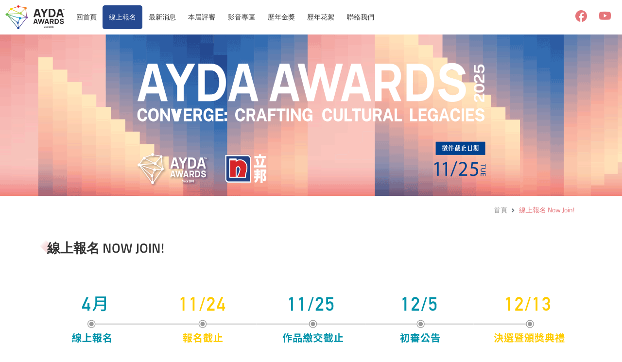

--- FILE ---
content_type: text/html
request_url: http://ayda.tw/form.html
body_size: 12566
content:
<!doctype html>
<html>
<head><html>
<head>
<!-- Google Tag Manager -->
<script>(function(w,d,s,l,i){w[l]=w[l]||[];w[l].push({'gtm.start':
new Date().getTime(),event:'gtm.js'});var f=d.getElementsByTagName(s)[0],
j=d.createElement(s),dl=l!='dataLayer'?'&l='+l:'';j.async=true;j.src=
'https://www.googletagmanager.com/gtm.js?id='+i+dl;f.parentNode.insertBefore(j,f);
})(window,document,'script','dataLayer','GTM-5RKLP7W5');</script>
<!-- End Google Tag Manager -->
<meta charset="utf-8">
<meta http-equiv="content-language" content="zh-TW" />
<meta name="viewport" content="width=device-width, initial-scale=1">
<meta name="copyright" content="AYDA Awards - Taiwan">
<meta property="og:title" content="AYDA Awards - Taiwan">
<meta property="og:type" content="website">
<meta property="og:url" content="">
<meta property="og:site_name" content="AYDA Awards - Taiwan">
<meta property="og:description" content="為鼓勵台灣設計新銳向國際發聲，專屬學生的國際競圖「亞洲青年設計師大獎賽」（ASIA Young Designer Awards，AYDA Awards），台灣金獎得主不僅將參加2026年於海外舉辦的白金獎總決賽，白金賽脫穎而出的得主，更有機會獲得哈佛大學設計學院為期三週的暑期課程「DESIGN DISCOVERY 的進修機會」，一旦哈佛接受申請，Nippon Paint 將支付課程期間價值超過一萬美金的交通、食宿與學費。">
<meta property="og:image" content="images/favicon.png">
<link rel="canonical" href="https://ayda.tw/form.html" />
<link rel="shortcut icon" href="images/favicon.png">
<title>線上報名 Now Join! | 2025 AYDA Awards</title>
<!-- Bootstrap -->
<link rel="stylesheet" type="text/css" href="plugin/bootstrap/bootstrap.min.css" >
<link rel="stylesheet" type="text/css" href="css/bootstrap-icons.css" >
<!-- Plugin -->
<link rel="stylesheet" type="text/css" href="plugin/wow/animate.css">
<link rel="stylesheet" type="text/css" href="plugin/slick-slider/slick-theme.css">
<link rel="stylesheet" type="text/css" href="plugin/slick-slider/slick.css">
<!-- Theme -->
<link rel="stylesheet" type="text/css" href="css/normal.css">
<link rel="stylesheet" type="text/css" href="css/subpage.css">
<!-- Google Tag Manager -->
<script>(function(w,d,s,l,i){w[l]=w[l]||[];w[l].push({'gtm.start':
new Date().getTime(),event:'gtm.js'});var f=d.getElementsByTagName(s)[0],
j=d.createElement(s),dl=l!='dataLayer'?'&l='+l:'';j.async=true;j.src=
'https://www.googletagmanager.com/gtm.js?id='+i+dl;f.parentNode.insertBefore(j,f);
})(window,document,'script','dataLayer','GTM-5RKLP7W5');</script>
<!-- End Google Tag Manager -->
</head>

<body class="subpage">
<!-- Google Tag Manager (noscript) -->
<noscript><iframe src="https://www.googletagmanager.com/ns.html?id=GTM-5RKLP7W5"
height="0" width="0" style="display:none;visibility:hidden"></iframe></noscript>
<!-- End Google Tag Manager (noscript) -->
<header>
  <nav class="navbar navbar-expand-lg fixed-top" aria-label="Main navigation">
    <div class="container-fluid"> <a class="navbar-brand" href="index.html"><img src="images/logo-ayda.svg" alt="AYDA Awards"/></a>
      <button class="navbar-toggler border-0" type="button" data-bs-toggle="offcanvas" data-bs-target="#menu-main" aria-controls="offcanvasRight"><i class="bi bi-list"></i></button>
      <div class="offcanvas offcanvas-end" data-bs-scroll="false" tabindex="-1" id="menu-main" aria-labelledby="offcanvasRightLabel">
        <div class="offcanvas-header"> <a href="index.html"><img src="images/logo-ayda.svg" alt="AYDA Awards"/></a>
          <button type="button" class="btn-close" data-bs-dismiss="offcanvas" aria-label="Close"></button>
        </div>
        <div class="offcanvas-body"> 
          <!--Main-->
          <ul class="navbar-nav">
            <li class="nav-item"><a class="nav-link" href="index.html">回首頁</a> </li>
            <li class="nav-item"><a class="nav-link entry" href="form.html">線上報名</a> </li>
            <li class="nav-item"><a class="nav-link" href="news.html">最新消息</a> </li>
            <li class="nav-item"><a class="nav-link" href="judge.html">本屆評審</a> </li>
            <li class="nav-item"><a class="nav-link" href="video.html">影音專區</a> </li>
            <li class="nav-item"><a class="nav-link dropdown-toggle d-none d-lg-block" href="winner.html" data-hover="dropdown">歷年金獎</a>
              <button class="nav-link dropdown-toggle d-block d-lg-none" data-bs-toggle="dropdown" data-bs-auto-close="true" aria-expanded="false" id="dropdown-winner">歷年金獎</button>
              <ul class="dropdown-menu" aria-labelledby="dropdown-winner">
                <li class="dropdown-item"><a href="winner2025.html">2025</a> </li>
                <li class="dropdown-item"><a href="winner2024.html">2024</a> </li>
                <li class="dropdown-item"><a href="winner2023.html">2023</a> </li>
                <li class="dropdown-item"><a href="winner2022.html">2022</a> </li>
                <li class="dropdown-item"><a href="winner2021.html">2021</a> </li>
                <li class="dropdown-item"><a href="winner2020.html">2020</a> </li>
                <li class="dropdown-item"><a href="winner2019.html">2019</a> </li>
                <li class="dropdown-item"><a href="winner2018.html">2018</a> </li>
                <li class="dropdown-item"><a href="winner2017.html">2017</a> </li>
                <li class="dropdown-item"><a href="winner2016.html">2016</a> </li>
              </ul>
            </li>
            <li class="nav-item"><a class="nav-link dropdown-toggle d-none d-lg-block" href="album2025.html" data-hover="dropdown">歷年花絮</a>
              <button class="nav-link dropdown-toggle d-block d-lg-none" data-bs-toggle="dropdown" data-bs-auto-close="true" aria-expanded="false" id="dropdown-album">歷年花絮</button>
              <ul class="dropdown-menu" aria-labelledby="dropdown-album">
                <li class="dropdown-item"><a href="album2025.html">2025</a> </li>
                <li class="dropdown-item"><a href="album2024.html">2024</a> </li>
                <li class="dropdown-item"><a href="album2023.html">2023</a> </li>
                <li class="dropdown-item"><a href="album2022.html">2022</a> </li>
                <li class="dropdown-item"><a href="album2021.html">2021</a> </li>
                <li class="dropdown-item"><a href="album2020.html">2020</a> </li>
                <li class="dropdown-item"><a href="album2019.html">2019</a> </li>
                <li class="dropdown-item"><a href="album2018.html">2018</a> </li>
                <li class="dropdown-item"><a href="album2017.html">2017</a> </li>
              </ul>
            </li>
<li class="nav-item"><a class="nav-link" href="mailto:aydataiwan@gmail.com">聯絡我們</a> </li>
          </ul>
        </div>
      </div>
      <div class="subnav">
        <ul class="navbar-nav">
          <li class="nav-item deadline"><img src="images/deadline2.gif" alt="deadline"/></li>
          <li class="nav-item"><a class="nav-link" href="https://www.facebook.com/AYDAAwardsTAIWAN" target="_blank"><i class="bi bi-facebook"></i></a> </li>
          <li class="nav-item"><a class="nav-link" href="https://www.youtube.com/@AYDAInternationalAwards" target="_blank"><i class="bi bi-youtube"></i></a> </li>
        </ul>
      </div>
    </div>
  </nav>
</header>
<div class="banner"><img src="images/banner.gif"/></div>
<div class="container">
  <nav style="--bs-breadcrumb-divider: url(&#34;data:image/svg+xml,%3Csvg xmlns='http://www.w3.org/2000/svg' width='8' height='8'%3E%3Cpath d='M2.5 0L1 1.5 3.5 4 1 6.5 2.5 8l4-4-4-4z' fill='%236c757d'/%3E%3C/svg%3E&#34;);" aria-label="breadcrumb">
    <ol class="breadcrumb wow fadeInRight">
      <li class="breadcrumb-item"><a href="index.html">首頁</a></li>
      <li class="breadcrumb-item active" aria-current="page">線上報名 Now Join!</li>
    </ol>
  </nav>
</div>
<div class="con-text">
  <div class="container">
    <h1 class="page-title wow fadeInLeft mb-5">線上報名 Now Join!</h1>
    <div class="row timeline">
      <div class="col-4 col-md m-0 p-0 wow fadeInLeft"><img src="images/timeline1.svg" width="100%" height="auto" alt="4月 線上報名"/></div>
      <div class="col-4 col-md m-0 p-0 wow fadeInLeft" data-wow-delay="0.2s"><img src="images/timeline2.svg" width="100%" height="auto" alt="12/1 報名截止"/></div>
      <div class="col-4 col-md m-0 p-0 wow fadeInLeft" data-wow-delay="0.4s"><img src="images/timeline3.svg" width="100%" height="auto" alt="12/4 作品繳交截止"/></div>
      <div class="col-4 col-md m-0 p-0 wow fadeInLeft" data-wow-delay="0.6s"><img src="images/timeline4.svg" width="100%" height="auto" alt="12/12 初審公告"/></div>
      <div class="col-4 col-md m-0 p-0 wow fadeInLeft" data-wow-delay="0.8s"><img src="images/timeline5.svg" width="100%" height="auto" alt="12/16 決選暨頒獎典禮"/></div>
    </div>
    <div class="w-100 text-center mt-5">
      <h2 class="title wow fadeInLeft mb-3">立即報名 Now Join!</h2>
      <h3 class="title2 wow fadeInLeft mb-5">請填妥以下表格，並下載報名表</h3>
      <div class="row download mb-5">
        <div class="col-6 col-md mb-2 wow fadeInDown">
          <div class="row justify-content-center text-center">
            <div class="col-12 p-0"><img src="images/icon-form.svg" alt="下載報名簡章"/></div>
            <div class="col-12">
              <p>報名表</p>
              <a class="btn-download" href="2025-AYDA-Awards-Form.pdf" target="_blank">Download Here</a></div>
          </div>
        </div>
        <div class="col-6 col-md mb-2 wow fadeInDown" data-wow-delay="0.2s">
          <div class="row justify-content-center text-center">
            <div class="col-12 p-0"><img src="images/icon-method.svg" alt="參賽辦法"/></div>
            <div class="col-12">
              <p>參賽辦法</p>
              <a class="btn-download" href="2025-AYDA-Awards-Method-0408.pdf" target="_blank">Download Here</a></div>
          </div>
        </div>
        <div class="col-6 col-md mb-2 wow fadeInDown" data-wow-delay="0.4s">
          <div class="row justify-content-center text-center">
            <div class="col-12 p-0"><img src="images/icon-rule.svg" alt="評分標準"/></div>
            <div class="col-12">
              <p>評分標準</p>
              <a class="btn-download" href="2025-AYDA-Awards-Judging-Criteria.pdf" target="_blank">Judging Criteria</a></div>
          </div>
        </div>
        <div class="col-6 col-md mb-2 wow fadeInDown" data-wow-delay="0.6s">
          <div class="row justify-content-center text-center">
            <div class="col-12 p-0"><img src="images/icon-color.svg" alt="台灣色票色號"/></div>
            <div class="col-12">
              <p>台灣色票色號</p>
              <a class="btn-download" href="https://www.nipponpaint.com.tw/icolor/" target="_blank">Colour Chips</a></div>
          </div>
        </div>
      </div>
        <iframe class="mb-5 wow fadeInDown" src="https://docs.google.com/forms/d/e/1FAIpQLScri3cp6qKyVByQ9B-2ADTto03N7taRZAQAHS7eO79H2uLUrA/viewform?embedded=true" width="100%" height="920" frameborder="0" marginheight="0" marginwidth="0">載入中…</iframe>
    </div>
  </div>
</div>
<footer>
  <div class="container">
    <div class="row r-0">
      <div class="col-12 col-md-6">
        <p>主辦單位</p>
        <a href="https://www.nipponpaint.com.tw/" target="_blank"><img src="images/logo-nippon-long.svg" alt="香港商立邦塗料有限公司"></a></div>
      <div class="col-12 col-md-6">
        <p>活動執行</p>
        <a href="https://www.facebook.com/keyrolecreative" target="_blank"><img src="images/logo-keyrole.svg" alt="Key Role 琦珞創意"></a></div>
    </div>
    <copyright>© 2025 香港商立邦塗料有限公司 台灣分公司 版權所有</copyright>
  </div>
</footer>
<!-- Bootstrap JS --> 
<script type="text/javascript" src="js/jquery-3.6.1.min.js"></script> 
<script type="text/javascript" src="plugin/bootstrap/bootstrap.bundle.min.js"></script> 
<!-- Animation JS --> 
<script type="text/javascript" src="plugin/wow/wow.js"></script> 
<script type="text/javascript" src="plugin/slick-slider/slick.min.js"></script> 
<script>
    new WOW().init();
	
	
	//Navbar-Top
	$(function(){  
	  $(window).scroll(function(){
		var scroll = $(window).scrollTop();
		if( scroll >= 400){      
		  $(".fixed-top").addClass("fixed");      
		}else{      
		  $(".fixed-top").removeClass("fixed")      
		}    
	  });
	})
	</script>
</body>
</html>

--- FILE ---
content_type: text/css
request_url: http://ayda.tw/plugin/slick-slider/slick-theme.css
body_size: 5371
content:
/* Works on Firefox */
@import url("../../css/fonts.scss");
* {
  scrollbar-width: thin;
  scrollbar-color: #333 black; }

/* Works on Chrome, Edge, and Safari */
*::-webkit-scrollbar {
  width: 8px; }

*::-webkit-scrollbar-track {
  background: black; }

*::-webkit-scrollbar-thumb {
  background-color: #333;
  border-radius: 15px; }

html {
  padding: 0 !important; }

body {
  font-family: 'Titillium Web', 'Noto Sans TC', Arial, sans-serif;
  font-size: 16px;
  width: 100%;
  overflow-x: hidden !important;
  background-color: #FFFADC;
  color: #333 !important; }
  @media (min-width: 769px) {
    body {
      font-size: 18px; } }
  body p, body ul, body li {
    font-size: 1rem;
    line-height: 1.7rem; }
  body a {
    text-decoration: none;
    transition: all 0.2s ease-in; }
  body mark, body .mark {
    color: #264990 !important;
    padding: 0;
    font-weight: bold;
    background-color: transparent !important; }
  body .container-xxl {
    --bs-gutter-x: 1.5rem;
    --bs-gutter-y: 0;
    width: 100%;
    padding-right: calc(var(--bs-gutter-x) * .5);
    padding-left: calc(var(--bs-gutter-x) * .5);
    margin-right: auto;
    margin-left: auto; }
  @media (min-width: 1400px) {
    body .container-xxl {
      max-width: 1320px; } }
  @media (min-width: 1680px) {
    body .container-xxl {
      max-width: 1500px; } }
  body .btn-none {
    border: 0;
    background-color: transparent;
    color: white;
    font-size: 1.5rem !important;
    padding: 0 !important; }
    body .btn-none:hover i {
      transform: none !important; }
  body .btn {
    border-radius: 40px !important;
    padding: 0.7rem 2.4rem;
    font-size: 1rem;
    border: 0;
    display: inline-flex;
    align-items: center;
    letter-spacing: 0.1rem;
    transition: all 0.3s linear; }
    body .btn img, body .btn i {
      transition: all 0.2s linear; }
    body .btn .btn-icon {
      width: 20px;
      height: auto;
      margin-right: 35px; }
    body .btn:hover img, body .btn:hover i {
      transform: translateX(8px); }
  body .bg-light {
    background-color: #FFFADC !important; }

/* Arrows */
.slick-prev,
.slick-next {
  position: absolute;
  display: block;
  height: 40px;
  width: 40px;
  line-height: 0px;
  font-size: 0px;
  cursor: pointer;
  background: #e5757a;
  color: white;
  top: 50%;
  -webkit-transform: translate(0, -50%);
  -ms-transform: translate(0, -50%);
  transform: translate(0, -50%);
  padding: 0;
  border: none;
  outline: none;
  border-radius: 50%;
  z-index: 9;
  transition: all 0.3s linear; }
  @media (min-width: 769px) {
    .slick-prev,
    .slick-next {
      height: 55px;
      width: 55px; } }
  .slick-prev:before,
  .slick-next:before {
    opacity: 0.5;
    color: white;
    font-size: 1.5rem;
    transition: all 0.3s linear; }
  .slick-prev:hover, .slick-prev:focus,
  .slick-next:hover,
  .slick-next:focus {
    outline: none;
    color: transparent;
    background: white;
    opacity: 1; }
    .slick-prev:hover:before, .slick-prev:focus:before,
    .slick-next:hover:before,
    .slick-next:focus:before {
      opacity: 1;
      color: #e5757a; }
  .slick-prev.slick-disabled:before,
  .slick-next.slick-disabled:before {
    opacity: 0.5; }

.slick-prev {
  left: 15px; }
  [dir="rtl"] .slick-prev {
    left: auto;
    right: 25px; }
  @media (min-width: 769px) {
    .slick-prev {
      left: 25px; } }
  .slick-prev:before {
    position: absolute;
    width: 60%;
    height: auto;
    left: 50%;
    top: 50%;
    transform: translate(-50%, -50%);
    content: "\F284";
    font-family: "bootstrap-icons";
    z-index: 9; }

.slick-next {
  right: 15px; }
  [dir="rtl"] .slick-next {
    left: 0;
    right: auto; }
  @media (min-width: 769px) {
    .slick-next {
      right: 25px; } }
  .slick-next:before {
    position: absolute;
    width: 60%;
    height: auto;
    left: 50%;
    top: 50%;
    transform: translate(-50%, -50%);
    content: "\F285";
    font-family: "bootstrap-icons";
    z-index: 9; }

/* Dots */
.slick-dotted.slick-slider {
  margin-bottom: 30px; }

.slick-dots {
  position: absolute;
  bottom: 0;
  list-style: none;
  display: block;
  text-align: center;
  padding: 0;
  margin: 0;
  width: 100%; }
  .slick-dots li {
    position: relative;
    display: inline-block;
    height: 20px;
    width: 20px;
    margin: 0 5px;
    padding: 0;
    cursor: pointer; }
    .slick-dots li button {
      border: 0;
      background: transparent;
      display: block;
      height: 15px;
      width: 15px;
      outline: none;
      line-height: 0px;
      font-size: 0px;
      color: transparent;
      padding: 5px;
      cursor: pointer; }
      .slick-dots li button:hover, .slick-dots li button:focus {
        outline: none; }
        .slick-dots li button:hover:before, .slick-dots li button:focus:before {
          opacity: 1; }
      .slick-dots li button:before {
        position: absolute;
        top: 0;
        left: 0;
        content: "";
        width: 10px;
        height: 10px;
        font-size: 1em;
        line-height: 20px;
        text-align: center;
        color: white;
        background-color: #cdcdcd;
        border: 1px solid #cdcdcd;
        border-radius: 50%;
        opacity: 1; }
    .slick-dots li.slick-active button:before {
      color: white;
      background-color: white;
      border: 1px solid #e5757a;
      opacity: 1; }


--- FILE ---
content_type: text/css
request_url: http://ayda.tw/css/normal.css
body_size: 48506
content:
/* Works on Firefox */
* {
  scrollbar-width: thin;
  scrollbar-color: #333 black; }

/* Works on Chrome, Edge, and Safari */
*::-webkit-scrollbar {
  width: 8px; }

*::-webkit-scrollbar-track {
  background: black; }

*::-webkit-scrollbar-thumb {
  background-color: #333;
  border-radius: 15px; }

html {
  padding: 0 !important; }

body {
  font-family: 'Titillium Web', 'Noto Sans TC', Arial, sans-serif;
  font-size: 16px;
  width: 100%;
  overflow-x: hidden !important;
  background-color: #FFFADC;
  color: #333 !important; }
  @media (min-width: 769px) {
    body {
      font-size: 18px; } }
  body p, body ul, body li {
    font-size: 1rem;
    line-height: 1.7rem; }
  body a {
    text-decoration: none;
    transition: all 0.2s ease-in; }
  body mark, body .mark {
    color: #264990 !important;
    padding: 0;
    font-weight: bold;
    background-color: transparent !important; }
  body .container-xxl {
    --bs-gutter-x: 1.5rem;
    --bs-gutter-y: 0;
    width: 100%;
    padding-right: calc(var(--bs-gutter-x) * .5);
    padding-left: calc(var(--bs-gutter-x) * .5);
    margin-right: auto;
    margin-left: auto; }
  @media (min-width: 1400px) {
    body .container-xxl {
      max-width: 1320px; } }
  @media (min-width: 1680px) {
    body .container-xxl {
      max-width: 1500px; } }
  body .btn-none {
    border: 0;
    background-color: transparent;
    color: white;
    font-size: 1.5rem !important;
    padding: 0 !important; }
    body .btn-none:hover i {
      transform: none !important; }
  body .btn {
    border-radius: 40px !important;
    padding: 0.7rem 2.4rem;
    font-size: 1rem;
    border: 0;
    display: inline-flex;
    align-items: center;
    letter-spacing: 0.1rem;
    transition: all 0.3s linear; }
    body .btn img, body .btn i {
      transition: all 0.2s linear; }
    body .btn .btn-icon {
      width: 20px;
      height: auto;
      margin-right: 35px; }
    body .btn:hover img, body .btn:hover i {
      transform: translateX(8px); }
  body .bg-light {
    background-color: #FFFADC !important; }

/*Navbar*/
.fixed-top {
  background-color: white;
  padding: 0.75rem 1rem;
  transition: all 0.2s ease-in; }
  .fixed-top .container-fluid {
    position: relative; }
    .fixed-top .container-fluid .navbar-toggler {
      padding: 0.5rem !important;
      margin-right: -0.8rem; }
      .fixed-top .container-fluid .navbar-toggler i {
        color: #222;
        font-size: 24px !important; }
    .fixed-top .container-fluid .navbar-brand {
      padding: 0 !important;
      margin-right: 0;
      transition: all 0.2s ease-in; }
      .fixed-top .container-fluid .navbar-brand img {
        width: auto;
        height: 50px;
        transition: all 0.2s ease-in; }
    .fixed-top .container-fluid .offcanvas, .fixed-top .container-fluid .subnav {
      width: 100%;
      max-width: 100%;
      background-color: white;
      overflow-y: auto;
      border-left: 0 !important; }
      .fixed-top .container-fluid .offcanvas .offcanvas-header, .fixed-top .container-fluid .subnav .offcanvas-header {
        justify-content: space-between;
        padding: 1.5em var(--bs-offcanvas-padding-x) 0.5em var(--bs-offcanvas-padding-x); }
        .fixed-top .container-fluid .offcanvas .offcanvas-header img, .fixed-top .container-fluid .subnav .offcanvas-header img {
          height: auto;
          width: 120px; }
        .fixed-top .container-fluid .offcanvas .offcanvas-header .btn-close, .fixed-top .container-fluid .subnav .offcanvas-header .btn-close {
          padding: 1rem; }
      .fixed-top .container-fluid .offcanvas .offcanvas-body, .fixed-top .container-fluid .subnav .offcanvas-body {
        display: grid; }
      .fixed-top .container-fluid .offcanvas .navbar-nav, .fixed-top .container-fluid .subnav .navbar-nav {
        width: 100%;
        order: 1; }
        .fixed-top .container-fluid .offcanvas .navbar-nav .nav-item, .fixed-top .container-fluid .subnav .navbar-nav .nav-item {
          margin: 0;
          padding: 0;
          display: block;
          position: relative;
          width: 100%; }
          .fixed-top .container-fluid .offcanvas .navbar-nav .nav-item .nav-link, .fixed-top .container-fluid .subnav .navbar-nav .nav-item .nav-link {
            color: #222;
            font-size: 1rem;
            position: relative;
            border: 0;
            background-color: transparent;
            padding: 0.5rem;
            width: 100%;
            text-align: left;
            text-transform: uppercase;
            transition: all 0.2s ease-in; }
            .fixed-top .container-fluid .offcanvas .navbar-nav .nav-item .nav-link i, .fixed-top .container-fluid .subnav .navbar-nav .nav-item .nav-link i {
              color: #222; }
            .fixed-top .container-fluid .offcanvas .navbar-nav .nav-item .nav-link:hover, .fixed-top .container-fluid .offcanvas .navbar-nav .nav-item .nav-link:focus, .fixed-top .container-fluid .offcanvas .navbar-nav .nav-item .nav-link:active, .fixed-top .container-fluid .offcanvas .navbar-nav .nav-item .nav-link.active, .fixed-top .container-fluid .subnav .navbar-nav .nav-item .nav-link:hover, .fixed-top .container-fluid .subnav .navbar-nav .nav-item .nav-link:focus, .fixed-top .container-fluid .subnav .navbar-nav .nav-item .nav-link:active, .fixed-top .container-fluid .subnav .navbar-nav .nav-item .nav-link.active {
              color: #264990;
              background-color: white;
              cursor: pointer; }
              .fixed-top .container-fluid .offcanvas .navbar-nav .nav-item .nav-link:hover i, .fixed-top .container-fluid .offcanvas .navbar-nav .nav-item .nav-link:focus i, .fixed-top .container-fluid .offcanvas .navbar-nav .nav-item .nav-link:active i, .fixed-top .container-fluid .offcanvas .navbar-nav .nav-item .nav-link.active i, .fixed-top .container-fluid .subnav .navbar-nav .nav-item .nav-link:hover i, .fixed-top .container-fluid .subnav .navbar-nav .nav-item .nav-link:focus i, .fixed-top .container-fluid .subnav .navbar-nav .nav-item .nav-link:active i, .fixed-top .container-fluid .subnav .navbar-nav .nav-item .nav-link.active i {
                color: #e5757a; }
            .fixed-top .container-fluid .offcanvas .navbar-nav .nav-item .nav-link:after, .fixed-top .container-fluid .subnav .navbar-nav .nav-item .nav-link:after {
              display: block; }
          .fixed-top .container-fluid .offcanvas .navbar-nav .nav-item:hover .nav-link, .fixed-top .container-fluid .offcanvas .navbar-nav .nav-item:active .nav-link, .fixed-top .container-fluid .offcanvas .navbar-nav .nav-item:focus .nav-link, .fixed-top .container-fluid .subnav .navbar-nav .nav-item:hover .nav-link, .fixed-top .container-fluid .subnav .navbar-nav .nav-item:active .nav-link, .fixed-top .container-fluid .subnav .navbar-nav .nav-item:focus .nav-link {
            color: #e5757a;
            background-color: white; }
            .fixed-top .container-fluid .offcanvas .navbar-nav .nav-item:hover .nav-link i, .fixed-top .container-fluid .offcanvas .navbar-nav .nav-item:active .nav-link i, .fixed-top .container-fluid .offcanvas .navbar-nav .nav-item:focus .nav-link i, .fixed-top .container-fluid .subnav .navbar-nav .nav-item:hover .nav-link i, .fixed-top .container-fluid .subnav .navbar-nav .nav-item:active .nav-link i, .fixed-top .container-fluid .subnav .navbar-nav .nav-item:focus .nav-link i {
              color: #e5757a; }
          .fixed-top .container-fluid .offcanvas .navbar-nav .nav-item .entry, .fixed-top .container-fluid .subnav .navbar-nav .nav-item .entry {
            border-radius: 5px;
            background-color: #264990 !important;
            color: white !important; }
          .fixed-top .container-fluid .offcanvas .navbar-nav .nav-item .dropdown-menu, .fixed-top .container-fluid .subnav .navbar-nav .nav-item .dropdown-menu {
            background-color: white;
            padding: 0;
            border-radius: 0;
            border: 0;
            left: 0;
            margin-top: 0;
            animation: growDown 0.3s ease-in-out forwards;
            transform-origin: top center;
            transition: all 0.3s linear; }
            .fixed-top .container-fluid .offcanvas .navbar-nav .nav-item .dropdown-menu .dropdown-item, .fixed-top .container-fluid .subnav .navbar-nav .nav-item .dropdown-menu .dropdown-item {
              line-height: 1rem !important;
              margin: 0 !important;
              padding: 0 !important;
              white-space: nowrap;
              transition: all 0.3s linear; }
              .fixed-top .container-fluid .offcanvas .navbar-nav .nav-item .dropdown-menu .dropdown-item a:link, .fixed-top .container-fluid .offcanvas .navbar-nav .nav-item .dropdown-menu .dropdown-item a:visited, .fixed-top .container-fluid .subnav .navbar-nav .nav-item .dropdown-menu .dropdown-item a:link, .fixed-top .container-fluid .subnav .navbar-nav .nav-item .dropdown-menu .dropdown-item a:visited {
                color: #999;
                padding: 0.5rem 0.8rem;
                border-bottom: 1px solid #e1e1e1;
                display: block; }
              .fixed-top .container-fluid .offcanvas .navbar-nav .nav-item .dropdown-menu .dropdown-item a:hover, .fixed-top .container-fluid .offcanvas .navbar-nav .nav-item .dropdown-menu .dropdown-item a:active, .fixed-top .container-fluid .subnav .navbar-nav .nav-item .dropdown-menu .dropdown-item a:hover, .fixed-top .container-fluid .subnav .navbar-nav .nav-item .dropdown-menu .dropdown-item a:active {
                color: #e5757a;
                background-color: #e1e1e1; }
          .fixed-top .container-fluid .offcanvas .navbar-nav .nav-item .dropdown-toggle, .fixed-top .container-fluid .subnav .navbar-nav .nav-item .dropdown-toggle {
            position: relative;
            background-color: transparent;
            border: 0;
            transition: all 0.3s linear; }
            .fixed-top .container-fluid .offcanvas .navbar-nav .nav-item .dropdown-toggle:after, .fixed-top .container-fluid .subnav .navbar-nav .nav-item .dropdown-toggle:after {
              position: absolute;
              right: 0;
              top: 50%;
              display: block;
              margin-left: 0.255rem;
              vertical-align: 0.255rem;
              border: 0 solid transparent !important;
              width: 1rem;
              height: 1rem;
              content: "\F282";
              font-family: "bootstrap-icons";
              font-size: 0.8rem;
              color: #999;
              transform: translateY(-50%);
              transition: all 0.3s linear; }
            .fixed-top .container-fluid .offcanvas .navbar-nav .nav-item .dropdown-toggle:hover, .fixed-top .container-fluid .offcanvas .navbar-nav .nav-item .dropdown-toggle:focus, .fixed-top .container-fluid .offcanvas .navbar-nav .nav-item .dropdown-toggle:active, .fixed-top .container-fluid .subnav .navbar-nav .nav-item .dropdown-toggle:hover, .fixed-top .container-fluid .subnav .navbar-nav .nav-item .dropdown-toggle:focus, .fixed-top .container-fluid .subnav .navbar-nav .nav-item .dropdown-toggle:active {
              color: #e5757a; }
              .fixed-top .container-fluid .offcanvas .navbar-nav .nav-item .dropdown-toggle:hover:after, .fixed-top .container-fluid .offcanvas .navbar-nav .nav-item .dropdown-toggle:focus:after, .fixed-top .container-fluid .offcanvas .navbar-nav .nav-item .dropdown-toggle:active:after, .fixed-top .container-fluid .subnav .navbar-nav .nav-item .dropdown-toggle:hover:after, .fixed-top .container-fluid .subnav .navbar-nav .nav-item .dropdown-toggle:focus:after, .fixed-top .container-fluid .subnav .navbar-nav .nav-item .dropdown-toggle:active:after {
                transform: translateY(-50%); }
              .fixed-top .container-fluid .offcanvas .navbar-nav .nav-item .dropdown-toggle:hover i, .fixed-top .container-fluid .offcanvas .navbar-nav .nav-item .dropdown-toggle:focus i, .fixed-top .container-fluid .offcanvas .navbar-nav .nav-item .dropdown-toggle:active i, .fixed-top .container-fluid .subnav .navbar-nav .nav-item .dropdown-toggle:hover i, .fixed-top .container-fluid .subnav .navbar-nav .nav-item .dropdown-toggle:focus i, .fixed-top .container-fluid .subnav .navbar-nav .nav-item .dropdown-toggle:active i {
                color: #e5757a; }
          .fixed-top .container-fluid .offcanvas .navbar-nav .nav-item .dropdown-toggle[aria-expanded="true"]:after, .fixed-top .container-fluid .subnav .navbar-nav .nav-item .dropdown-toggle[aria-expanded="true"]:after {
            transform: translateY(-50%) rotateX(180deg); }
    .fixed-top .container-fluid .subnav {
      width: auto !important;
      max-width: inherit !important;
      overflow: hidden;
      background-color: transparent;
      padding: 0;
      position: absolute;
      right: 45px;
      top: auto; }
      .fixed-top .container-fluid .subnav .navbar-nav {
        width: auto !important;
        flex-direction: row; }
        .fixed-top .container-fluid .subnav .navbar-nav .nav-item {
          margin: 0;
          padding: 0;
          align-self: center;
          position: relative; }
          .fixed-top .container-fluid .subnav .navbar-nav .nav-item .nav-link {
            color: white;
            font-size: 0.9em;
            position: relative;
            padding: 1.4rem 0.6rem;
            transition: all 0.3s linear; }
            .fixed-top .container-fluid .subnav .navbar-nav .nav-item .nav-link i {
              font-size: 1.2rem;
              transition: all 0.3s linear; }
          .fixed-top .container-fluid .subnav .navbar-nav .nav-item .dropdown-toggle:after {
            display: none; }
          .fixed-top .container-fluid .subnav .navbar-nav .nav-item:hover .nav-link, .fixed-top .container-fluid .subnav .navbar-nav .nav-item:active .nav-link, .fixed-top .container-fluid .subnav .navbar-nav .nav-item:focus .nav-link {
            color: #e5757a;
            background-color: white; }
        .fixed-top .container-fluid .subnav .navbar-nav .deadline {
          display: none !important;
          transition: all 0.3s linear; }
          .fixed-top .container-fluid .subnav .navbar-nav .deadline img {
            height: 25px;
            width: auto; }

@media (min-width: 992px) {
  .fixed-top {
    background-color: transparent;
    padding: 0.5rem 0;
    transition: all 0.2s ease-in; }
    .fixed-top .container-fluid {
      padding: 0; }
      .fixed-top .container-fluid .navbar-toggler {
        padding: 0.5rem !important;
        margin-right: -0.8rem; }
      .fixed-top .container-fluid .navbar-brand {
        padding: 0 10px !important;
        transition: all 0.2s ease-in; }
        .fixed-top .container-fluid .navbar-brand img {
          width: auto;
          height: 55px;
          transition: all 0.2s ease-in; }
      .fixed-top .container-fluid .offcanvas, .fixed-top .container-fluid .subnav {
        width: inherit;
        border-left: 0;
        overflow: inherit;
        transition: all 0.2s ease-in; }
        .fixed-top .container-fluid .offcanvas .offcanvas-body, .fixed-top .container-fluid .subnav .offcanvas-body {
          flex-direction: column; }
        .fixed-top .container-fluid .offcanvas .navbar-nav .nav-item, .fixed-top .container-fluid .subnav .navbar-nav .nav-item {
          margin: 0;
          padding: 0;
          align-self: center;
          position: relative;
          width: auto; }
          .fixed-top .container-fluid .offcanvas .navbar-nav .nav-item .nav-link, .fixed-top .container-fluid .subnav .navbar-nav .nav-item .nav-link {
            color: #333;
            font-size: 0.9rem;
            position: relative;
            padding: 0.7rem 0.8rem; }
            .fixed-top .container-fluid .offcanvas .navbar-nav .nav-item .nav-link:hover, .fixed-top .container-fluid .offcanvas .navbar-nav .nav-item .nav-link:focus, .fixed-top .container-fluid .offcanvas .navbar-nav .nav-item .nav-link:active, .fixed-top .container-fluid .subnav .navbar-nav .nav-item .nav-link:hover, .fixed-top .container-fluid .subnav .navbar-nav .nav-item .nav-link:focus, .fixed-top .container-fluid .subnav .navbar-nav .nav-item .nav-link:active {
              color: #e5757a; }
            .fixed-top .container-fluid .offcanvas .navbar-nav .nav-item .nav-link.active, .fixed-top .container-fluid .subnav .navbar-nav .nav-item .nav-link.active {
              color: #e5757a; }
          .fixed-top .container-fluid .offcanvas .navbar-nav .nav-item:hover .nav-link, .fixed-top .container-fluid .offcanvas .navbar-nav .nav-item:active .nav-link, .fixed-top .container-fluid .offcanvas .navbar-nav .nav-item:focus .nav-link, .fixed-top .container-fluid .subnav .navbar-nav .nav-item:hover .nav-link, .fixed-top .container-fluid .subnav .navbar-nav .nav-item:active .nav-link, .fixed-top .container-fluid .subnav .navbar-nav .nav-item:focus .nav-link {
            color: #e5757a;
            background-color: white; }
          .fixed-top .container-fluid .offcanvas .navbar-nav .nav-item:hover .dropdown-menu, .fixed-top .container-fluid .offcanvas .navbar-nav .nav-item:active .dropdown-menu, .fixed-top .container-fluid .offcanvas .navbar-nav .nav-item:focus .dropdown-menu, .fixed-top .container-fluid .subnav .navbar-nav .nav-item:hover .dropdown-menu, .fixed-top .container-fluid .subnav .navbar-nav .nav-item:active .dropdown-menu, .fixed-top .container-fluid .subnav .navbar-nav .nav-item:focus .dropdown-menu {
            display: block; }
          .fixed-top .container-fluid .offcanvas .navbar-nav .nav-item .dropdown-toggle:after, .fixed-top .container-fluid .subnav .navbar-nav .nav-item .dropdown-toggle:after {
            display: none !important; }
          .fixed-top .container-fluid .offcanvas .navbar-nav .nav-item .dropdown-toggle:hover, .fixed-top .container-fluid .offcanvas .navbar-nav .nav-item .dropdown-toggle:focus, .fixed-top .container-fluid .offcanvas .navbar-nav .nav-item .dropdown-toggle:active, .fixed-top .container-fluid .subnav .navbar-nav .nav-item .dropdown-toggle:hover, .fixed-top .container-fluid .subnav .navbar-nav .nav-item .dropdown-toggle:focus, .fixed-top .container-fluid .subnav .navbar-nav .nav-item .dropdown-toggle:active {
            color: #e5757a;
            background-color: white; }
          .fixed-top .container-fluid .offcanvas .navbar-nav .nav-item .dropdown-menu, .fixed-top .container-fluid .subnav .navbar-nav .nav-item .dropdown-menu {
            background-color: white;
            padding: 0;
            border-radius: 0;
            left: 0;
            margin-top: 0; }
            .fixed-top .container-fluid .offcanvas .navbar-nav .nav-item .dropdown-menu .dropdown-item, .fixed-top .container-fluid .subnav .navbar-nav .nav-item .dropdown-menu .dropdown-item {
              line-height: 1rem !important;
              margin: 0 !important;
              padding: 0 !important;
              white-space: nowrap; }
              .fixed-top .container-fluid .offcanvas .navbar-nav .nav-item .dropdown-menu .dropdown-item a:link, .fixed-top .container-fluid .offcanvas .navbar-nav .nav-item .dropdown-menu .dropdown-item a:visited, .fixed-top .container-fluid .subnav .navbar-nav .nav-item .dropdown-menu .dropdown-item a:link, .fixed-top .container-fluid .subnav .navbar-nav .nav-item .dropdown-menu .dropdown-item a:visited {
                color: #222;
                padding: 0.7rem 1rem;
                border-bottom: 1px solid #e1e1e1;
                display: block; }
              .fixed-top .container-fluid .offcanvas .navbar-nav .nav-item .dropdown-menu .dropdown-item a:hover, .fixed-top .container-fluid .offcanvas .navbar-nav .nav-item .dropdown-menu .dropdown-item a:active, .fixed-top .container-fluid .subnav .navbar-nav .nav-item .dropdown-menu .dropdown-item a:hover, .fixed-top .container-fluid .subnav .navbar-nav .nav-item .dropdown-menu .dropdown-item a:active {
                color: #e5757a;
                background-color: #e1e1e1; }
          .fixed-top .container-fluid .offcanvas .navbar-nav .nav-item .dropdown-menu[data-bs-popper], .fixed-top .container-fluid .subnav .navbar-nav .nav-item .dropdown-menu[data-bs-popper] {
            margin-top: 0 !important;
            left: auto;
            right: 0;
            position: absolute;
            top: 100%; }
            .fixed-top .container-fluid .offcanvas .navbar-nav .nav-item .dropdown-menu[data-bs-popper] .dropdown-item, .fixed-top .container-fluid .subnav .navbar-nav .nav-item .dropdown-menu[data-bs-popper] .dropdown-item {
              color: #333; }
      .fixed-top .container-fluid .subnav {
        width: auto !important;
        max-width: inherit !important;
        background-color: transparent;
        padding: 0 10px 0 0;
        position: relative;
        right: auto;
        top: auto; }
        .fixed-top .container-fluid .subnav .navbar-nav {
          width: auto !important;
          flex-direction: row; }
          .fixed-top .container-fluid .subnav .navbar-nav .nav-item {
            margin: 0;
            padding: 0;
            display: inline-block !important;
            position: relative; }
            .fixed-top .container-fluid .subnav .navbar-nav .nav-item .nav-link {
              display: inline-block !important;
              padding: 0.7rem 0.8rem;
              background-color: transparent;
              border-right: 0; }
              .fixed-top .container-fluid .subnav .navbar-nav .nav-item .nav-link i {
                color: #F05F6D;
                font-size: 1.5rem; }
              .fixed-top .container-fluid .subnav .navbar-nav .nav-item .nav-link:hover, .fixed-top .container-fluid .subnav .navbar-nav .nav-item .nav-link:focus {
                color: #333;
                background-color: transparent;
                cursor: pointer; }
                .fixed-top .container-fluid .subnav .navbar-nav .nav-item .nav-link:hover i, .fixed-top .container-fluid .subnav .navbar-nav .nav-item .nav-link:focus i {
                  color: #333; }
              .fixed-top .container-fluid .subnav .navbar-nav .nav-item .nav-link.active {
                color: #333;
                background-color: transparent; }
          .fixed-top .container-fluid .subnav .navbar-nav .deadline {
            display: none !important;
            height: 30px; } }
@media (min-width: 1400px) {
  .fixed-top {
    background-color: transparent;
    padding: 0.5rem 0;
    transition: all 0.2s ease-in; }
    .fixed-top .container-fluid {
      padding: 0; }
      .fixed-top .container-fluid .navbar-brand {
        padding: 0 10px !important;
        transition: all 0.2s ease-in; }
        .fixed-top .container-fluid .navbar-brand img {
          width: auto;
          height: 55px;
          transition: all 0.2s ease-in; }
      .fixed-top .container-fluid .offcanvas, .fixed-top .container-fluid .subnav {
        width: inherit;
        border-left: 0;
        overflow: inherit;
        transition: all 0.2s ease-in; }
        .fixed-top .container-fluid .offcanvas .offcanvas-body, .fixed-top .container-fluid .subnav .offcanvas-body {
          flex-direction: column; }
        .fixed-top .container-fluid .offcanvas .navbar-nav .nav-item, .fixed-top .container-fluid .subnav .navbar-nav .nav-item {
          margin: 0;
          padding: 0;
          align-self: center;
          position: relative;
          width: auto; }
          .fixed-top .container-fluid .offcanvas .navbar-nav .nav-item .nav-link, .fixed-top .container-fluid .subnav .navbar-nav .nav-item .nav-link {
            color: #333;
            font-size: 1.1rem;
            position: relative;
            padding: 1rem 1.7rem; }
            .fixed-top .container-fluid .offcanvas .navbar-nav .nav-item .nav-link:hover, .fixed-top .container-fluid .offcanvas .navbar-nav .nav-item .nav-link:focus, .fixed-top .container-fluid .offcanvas .navbar-nav .nav-item .nav-link:active, .fixed-top .container-fluid .subnav .navbar-nav .nav-item .nav-link:hover, .fixed-top .container-fluid .subnav .navbar-nav .nav-item .nav-link:focus, .fixed-top .container-fluid .subnav .navbar-nav .nav-item .nav-link:active {
              color: #e5757a; }
            .fixed-top .container-fluid .offcanvas .navbar-nav .nav-item .nav-link.active, .fixed-top .container-fluid .subnav .navbar-nav .nav-item .nav-link.active {
              color: #e5757a; }
          .fixed-top .container-fluid .offcanvas .navbar-nav .nav-item:hover .nav-link, .fixed-top .container-fluid .offcanvas .navbar-nav .nav-item:active .nav-link, .fixed-top .container-fluid .offcanvas .navbar-nav .nav-item:focus .nav-link, .fixed-top .container-fluid .subnav .navbar-nav .nav-item:hover .nav-link, .fixed-top .container-fluid .subnav .navbar-nav .nav-item:active .nav-link, .fixed-top .container-fluid .subnav .navbar-nav .nav-item:focus .nav-link {
            color: #e5757a;
            background-color: white; }
          .fixed-top .container-fluid .offcanvas .navbar-nav .nav-item:hover .dropdown-menu, .fixed-top .container-fluid .offcanvas .navbar-nav .nav-item:active .dropdown-menu, .fixed-top .container-fluid .offcanvas .navbar-nav .nav-item:focus .dropdown-menu, .fixed-top .container-fluid .subnav .navbar-nav .nav-item:hover .dropdown-menu, .fixed-top .container-fluid .subnav .navbar-nav .nav-item:active .dropdown-menu, .fixed-top .container-fluid .subnav .navbar-nav .nav-item:focus .dropdown-menu {
            display: block; }
          .fixed-top .container-fluid .offcanvas .navbar-nav .nav-item .dropdown-toggle:after, .fixed-top .container-fluid .subnav .navbar-nav .nav-item .dropdown-toggle:after {
            display: none !important; }
          .fixed-top .container-fluid .offcanvas .navbar-nav .nav-item .dropdown-toggle:hover, .fixed-top .container-fluid .offcanvas .navbar-nav .nav-item .dropdown-toggle:focus, .fixed-top .container-fluid .offcanvas .navbar-nav .nav-item .dropdown-toggle:active, .fixed-top .container-fluid .subnav .navbar-nav .nav-item .dropdown-toggle:hover, .fixed-top .container-fluid .subnav .navbar-nav .nav-item .dropdown-toggle:focus, .fixed-top .container-fluid .subnav .navbar-nav .nav-item .dropdown-toggle:active {
            color: #e5757a;
            background-color: white; }
          .fixed-top .container-fluid .offcanvas .navbar-nav .nav-item .dropdown-menu, .fixed-top .container-fluid .subnav .navbar-nav .nav-item .dropdown-menu {
            background-color: white;
            padding: 0;
            border-radius: 0;
            left: 0;
            margin-top: 0; }
            .fixed-top .container-fluid .offcanvas .navbar-nav .nav-item .dropdown-menu .dropdown-item, .fixed-top .container-fluid .subnav .navbar-nav .nav-item .dropdown-menu .dropdown-item {
              line-height: 1rem !important;
              margin: 0 !important;
              padding: 0 !important;
              white-space: nowrap; }
              .fixed-top .container-fluid .offcanvas .navbar-nav .nav-item .dropdown-menu .dropdown-item a:link, .fixed-top .container-fluid .offcanvas .navbar-nav .nav-item .dropdown-menu .dropdown-item a:visited, .fixed-top .container-fluid .subnav .navbar-nav .nav-item .dropdown-menu .dropdown-item a:link, .fixed-top .container-fluid .subnav .navbar-nav .nav-item .dropdown-menu .dropdown-item a:visited {
                color: #222;
                padding: 0.7rem 1rem;
                border-bottom: 1px solid #e1e1e1;
                display: block; }
              .fixed-top .container-fluid .offcanvas .navbar-nav .nav-item .dropdown-menu .dropdown-item a:hover, .fixed-top .container-fluid .offcanvas .navbar-nav .nav-item .dropdown-menu .dropdown-item a:active, .fixed-top .container-fluid .subnav .navbar-nav .nav-item .dropdown-menu .dropdown-item a:hover, .fixed-top .container-fluid .subnav .navbar-nav .nav-item .dropdown-menu .dropdown-item a:active {
                color: #e5757a;
                background-color: #e1e1e1; }
          .fixed-top .container-fluid .offcanvas .navbar-nav .nav-item .dropdown-menu[data-bs-popper], .fixed-top .container-fluid .subnav .navbar-nav .nav-item .dropdown-menu[data-bs-popper] {
            margin-top: 0 !important;
            left: 0;
            position: absolute;
            top: 100%; }
            .fixed-top .container-fluid .offcanvas .navbar-nav .nav-item .dropdown-menu[data-bs-popper] .dropdown-item, .fixed-top .container-fluid .subnav .navbar-nav .nav-item .dropdown-menu[data-bs-popper] .dropdown-item {
              color: #333; }
      .fixed-top .container-fluid .subnav {
        width: auto !important;
        max-width: inherit !important;
        background-color: transparent;
        padding: 0 10px 0 0;
        position: relative;
        right: auto;
        top: auto; }
        .fixed-top .container-fluid .subnav .navbar-nav {
          width: auto !important;
          flex-direction: row; }
          .fixed-top .container-fluid .subnav .navbar-nav .nav-item {
            margin: 0;
            padding: 0;
            display: inline-block !important;
            position: relative; }
            .fixed-top .container-fluid .subnav .navbar-nav .nav-item .nav-link {
              display: inline-block !important;
              padding: 1rem 0.8rem;
              background-color: transparent;
              border-right: 0; }
              .fixed-top .container-fluid .subnav .navbar-nav .nav-item .nav-link i {
                color: white;
                font-size: 1.7rem; }
              .fixed-top .container-fluid .subnav .navbar-nav .nav-item .nav-link:hover, .fixed-top .container-fluid .subnav .navbar-nav .nav-item .nav-link:focus {
                color: #e5757a;
                background-color: transparent;
                cursor: pointer; }
                .fixed-top .container-fluid .subnav .navbar-nav .nav-item .nav-link:hover i, .fixed-top .container-fluid .subnav .navbar-nav .nav-item .nav-link:focus i {
                  color: #222; }
              .fixed-top .container-fluid .subnav .navbar-nav .nav-item .nav-link.active {
                color: #e5757a;
                background-color: white; }
          .fixed-top .container-fluid .subnav .navbar-nav .deadline {
            display: none !important; }
            .fixed-top .container-fluid .subnav .navbar-nav .deadline img {
              height: 30px;
              width: auto; } }
.fixed-top.fixed {
  background-color: white; }
  .fixed-top.fixed .container-fluid {
    border-bottom: 0; }
    .fixed-top.fixed .container-fluid .offcanvas, .fixed-top.fixed .container-fluid .subnav {
      width: 100%;
      max-width: 100%;
      background-color: white;
      overflow-y: auto; }
      .fixed-top.fixed .container-fluid .offcanvas .offcanvas-header, .fixed-top.fixed .container-fluid .subnav .offcanvas-header {
        justify-content: space-between;
        padding: 1.5em var(--bs-offcanvas-padding-x) 0.5em var(--bs-offcanvas-padding-x); }
        .fixed-top.fixed .container-fluid .offcanvas .offcanvas-header .btn-close, .fixed-top.fixed .container-fluid .subnav .offcanvas-header .btn-close {
          padding: 1rem; }
      .fixed-top.fixed .container-fluid .offcanvas .offcanvas-body, .fixed-top.fixed .container-fluid .subnav .offcanvas-body {
        display: grid; }
      .fixed-top.fixed .container-fluid .offcanvas .navbar-nav, .fixed-top.fixed .container-fluid .subnav .navbar-nav {
        width: 100%;
        order: 1; }
        .fixed-top.fixed .container-fluid .offcanvas .navbar-nav .nav-item, .fixed-top.fixed .container-fluid .subnav .navbar-nav .nav-item {
          margin: 0;
          padding: 0;
          display: block;
          position: relative;
          width: 100%; }
          .fixed-top.fixed .container-fluid .offcanvas .navbar-nav .nav-item .nav-link, .fixed-top.fixed .container-fluid .subnav .navbar-nav .nav-item .nav-link {
            color: #222;
            font-size: 1rem;
            position: relative;
            border: 0;
            background-color: transparent;
            padding: 0.5rem;
            width: 100%;
            text-align: left;
            text-transform: uppercase;
            transition: all 0.2s ease-in; }
            .fixed-top.fixed .container-fluid .offcanvas .navbar-nav .nav-item .nav-link i, .fixed-top.fixed .container-fluid .subnav .navbar-nav .nav-item .nav-link i {
              color: #222; }
            .fixed-top.fixed .container-fluid .offcanvas .navbar-nav .nav-item .nav-link:hover, .fixed-top.fixed .container-fluid .offcanvas .navbar-nav .nav-item .nav-link:focus, .fixed-top.fixed .container-fluid .offcanvas .navbar-nav .nav-item .nav-link:active, .fixed-top.fixed .container-fluid .offcanvas .navbar-nav .nav-item .nav-link.active, .fixed-top.fixed .container-fluid .subnav .navbar-nav .nav-item .nav-link:hover, .fixed-top.fixed .container-fluid .subnav .navbar-nav .nav-item .nav-link:focus, .fixed-top.fixed .container-fluid .subnav .navbar-nav .nav-item .nav-link:active, .fixed-top.fixed .container-fluid .subnav .navbar-nav .nav-item .nav-link.active {
              color: #e5757a;
              background-color: white;
              cursor: pointer; }
              .fixed-top.fixed .container-fluid .offcanvas .navbar-nav .nav-item .nav-link:hover i, .fixed-top.fixed .container-fluid .offcanvas .navbar-nav .nav-item .nav-link:focus i, .fixed-top.fixed .container-fluid .offcanvas .navbar-nav .nav-item .nav-link:active i, .fixed-top.fixed .container-fluid .offcanvas .navbar-nav .nav-item .nav-link.active i, .fixed-top.fixed .container-fluid .subnav .navbar-nav .nav-item .nav-link:hover i, .fixed-top.fixed .container-fluid .subnav .navbar-nav .nav-item .nav-link:focus i, .fixed-top.fixed .container-fluid .subnav .navbar-nav .nav-item .nav-link:active i, .fixed-top.fixed .container-fluid .subnav .navbar-nav .nav-item .nav-link.active i {
                color: #e5757a; }
          .fixed-top.fixed .container-fluid .offcanvas .navbar-nav .nav-item:hover .nav-link, .fixed-top.fixed .container-fluid .offcanvas .navbar-nav .nav-item:active .nav-link, .fixed-top.fixed .container-fluid .offcanvas .navbar-nav .nav-item:focus .nav-link, .fixed-top.fixed .container-fluid .subnav .navbar-nav .nav-item:hover .nav-link, .fixed-top.fixed .container-fluid .subnav .navbar-nav .nav-item:active .nav-link, .fixed-top.fixed .container-fluid .subnav .navbar-nav .nav-item:focus .nav-link {
            color: #e5757a; }
            .fixed-top.fixed .container-fluid .offcanvas .navbar-nav .nav-item:hover .nav-link i, .fixed-top.fixed .container-fluid .offcanvas .navbar-nav .nav-item:active .nav-link i, .fixed-top.fixed .container-fluid .offcanvas .navbar-nav .nav-item:focus .nav-link i, .fixed-top.fixed .container-fluid .subnav .navbar-nav .nav-item:hover .nav-link i, .fixed-top.fixed .container-fluid .subnav .navbar-nav .nav-item:active .nav-link i, .fixed-top.fixed .container-fluid .subnav .navbar-nav .nav-item:focus .nav-link i {
              color: #e5757a; }
          .fixed-top.fixed .container-fluid .offcanvas .navbar-nav .nav-item .dropdown-menu, .fixed-top.fixed .container-fluid .subnav .navbar-nav .nav-item .dropdown-menu {
            background-color: white;
            padding: 0;
            border-radius: 0;
            border: 0;
            left: 0;
            margin-top: 0; }
            .fixed-top.fixed .container-fluid .offcanvas .navbar-nav .nav-item .dropdown-menu .dropdown-item, .fixed-top.fixed .container-fluid .subnav .navbar-nav .nav-item .dropdown-menu .dropdown-item {
              line-height: 1rem !important;
              margin: 0 !important;
              padding: 0 !important;
              white-space: nowrap; }
              .fixed-top.fixed .container-fluid .offcanvas .navbar-nav .nav-item .dropdown-menu .dropdown-item a:link, .fixed-top.fixed .container-fluid .offcanvas .navbar-nav .nav-item .dropdown-menu .dropdown-item a:visited, .fixed-top.fixed .container-fluid .subnav .navbar-nav .nav-item .dropdown-menu .dropdown-item a:link, .fixed-top.fixed .container-fluid .subnav .navbar-nav .nav-item .dropdown-menu .dropdown-item a:visited {
                color: #999;
                padding: 0.5rem 0.8rem;
                border-bottom: 1px solid #e1e1e1;
                display: block; }
              .fixed-top.fixed .container-fluid .offcanvas .navbar-nav .nav-item .dropdown-menu .dropdown-item a:hover, .fixed-top.fixed .container-fluid .offcanvas .navbar-nav .nav-item .dropdown-menu .dropdown-item a:active, .fixed-top.fixed .container-fluid .subnav .navbar-nav .nav-item .dropdown-menu .dropdown-item a:hover, .fixed-top.fixed .container-fluid .subnav .navbar-nav .nav-item .dropdown-menu .dropdown-item a:active {
                color: #e5757a;
                background-color: #e1e1e1; }
          .fixed-top.fixed .container-fluid .offcanvas .navbar-nav .nav-item .dropdown-toggle[aria-expanded="true"]:after, .fixed-top.fixed .container-fluid .subnav .navbar-nav .nav-item .dropdown-toggle[aria-expanded="true"]:after {
            transform: translateY(-50%) rotateX(180deg); }
    .fixed-top.fixed .container-fluid .subnav {
      width: auto !important;
      max-width: inherit !important;
      overflow: hidden;
      background-color: transparent;
      padding: 0;
      position: absolute;
      right: 45px;
      top: auto; }
      .fixed-top.fixed .container-fluid .subnav .navbar-nav {
        width: auto !important;
        flex-direction: row; }
        .fixed-top.fixed .container-fluid .subnav .navbar-nav .nav-item {
          margin: 0;
          padding: 0;
          align-self: center;
          position: relative; }
          .fixed-top.fixed .container-fluid .subnav .navbar-nav .nav-item .nav-link {
            color: white;
            font-size: 0.9em;
            position: relative;
            padding: 1.4rem 0.6rem; }
            .fixed-top.fixed .container-fluid .subnav .navbar-nav .nav-item .nav-link i {
              font-size: 1.2rem; }
        .fixed-top.fixed .container-fluid .subnav .navbar-nav .deadline {
          display: none !important; }
  @media (min-width: 992px) {
    .fixed-top.fixed {
      background-color: white; }
      .fixed-top.fixed .container-fluid .offcanvas, .fixed-top.fixed .container-fluid .subnav {
        width: inherit;
        border-left: 0;
        overflow: inherit;
        transition: all 0.2s ease-in; }
        .fixed-top.fixed .container-fluid .offcanvas .offcanvas-body, .fixed-top.fixed .container-fluid .subnav .offcanvas-body {
          flex-direction: column; }
        .fixed-top.fixed .container-fluid .offcanvas .navbar-nav .nav-item, .fixed-top.fixed .container-fluid .subnav .navbar-nav .nav-item {
          margin: 0;
          padding: 0;
          align-self: center;
          position: relative;
          width: auto; }
          .fixed-top.fixed .container-fluid .offcanvas .navbar-nav .nav-item .nav-link, .fixed-top.fixed .container-fluid .subnav .navbar-nav .nav-item .nav-link {
            color: #333;
            position: relative;
            font-size: 0.9rem;
            padding: 0.7rem 0.8rem; }
            .fixed-top.fixed .container-fluid .offcanvas .navbar-nav .nav-item .nav-link:hover, .fixed-top.fixed .container-fluid .offcanvas .navbar-nav .nav-item .nav-link:focus, .fixed-top.fixed .container-fluid .subnav .navbar-nav .nav-item .nav-link:hover, .fixed-top.fixed .container-fluid .subnav .navbar-nav .nav-item .nav-link:focus {
              color: #e5757a; }
            .fixed-top.fixed .container-fluid .offcanvas .navbar-nav .nav-item .nav-link.active, .fixed-top.fixed .container-fluid .subnav .navbar-nav .nav-item .nav-link.active {
              color: #e5757a; }
          .fixed-top.fixed .container-fluid .offcanvas .navbar-nav .nav-item:hover .nav-link, .fixed-top.fixed .container-fluid .offcanvas .navbar-nav .nav-item:hover:focus, .fixed-top.fixed .container-fluid .offcanvas .navbar-nav .nav-item:hover:active, .fixed-top.fixed .container-fluid .subnav .navbar-nav .nav-item:hover .nav-link, .fixed-top.fixed .container-fluid .subnav .navbar-nav .nav-item:hover:focus, .fixed-top.fixed .container-fluid .subnav .navbar-nav .nav-item:hover:active {
            color: #e5757a;
            background-color: white; }
          .fixed-top.fixed .container-fluid .offcanvas .navbar-nav .nav-item:hover .dropdown-menu, .fixed-top.fixed .container-fluid .subnav .navbar-nav .nav-item:hover .dropdown-menu {
            display: block; }
          .fixed-top.fixed .container-fluid .offcanvas .navbar-nav .nav-item .dropdown-toggle:after, .fixed-top.fixed .container-fluid .subnav .navbar-nav .nav-item .dropdown-toggle:after {
            display: none !important; }
          .fixed-top.fixed .container-fluid .offcanvas .navbar-nav .nav-item .dropdown-toggle:hover, .fixed-top.fixed .container-fluid .offcanvas .navbar-nav .nav-item .dropdown-toggle:focus, .fixed-top.fixed .container-fluid .offcanvas .navbar-nav .nav-item .dropdown-toggle:active, .fixed-top.fixed .container-fluid .subnav .navbar-nav .nav-item .dropdown-toggle:hover, .fixed-top.fixed .container-fluid .subnav .navbar-nav .nav-item .dropdown-toggle:focus, .fixed-top.fixed .container-fluid .subnav .navbar-nav .nav-item .dropdown-toggle:active {
            color: #e5757a;
            background-color: white; }
          .fixed-top.fixed .container-fluid .offcanvas .navbar-nav .nav-item .dropdown-menu, .fixed-top.fixed .container-fluid .subnav .navbar-nav .nav-item .dropdown-menu {
            background-color: white;
            padding: 0;
            border-radius: 0;
            left: 0;
            margin-top: 0; }
            .fixed-top.fixed .container-fluid .offcanvas .navbar-nav .nav-item .dropdown-menu .dropdown-item, .fixed-top.fixed .container-fluid .subnav .navbar-nav .nav-item .dropdown-menu .dropdown-item {
              line-height: 1rem !important;
              margin: 0 !important;
              padding: 0 !important;
              white-space: nowrap; }
              .fixed-top.fixed .container-fluid .offcanvas .navbar-nav .nav-item .dropdown-menu .dropdown-item a:link, .fixed-top.fixed .container-fluid .offcanvas .navbar-nav .nav-item .dropdown-menu .dropdown-item a:visited, .fixed-top.fixed .container-fluid .subnav .navbar-nav .nav-item .dropdown-menu .dropdown-item a:link, .fixed-top.fixed .container-fluid .subnav .navbar-nav .nav-item .dropdown-menu .dropdown-item a:visited {
                color: #222;
                padding: 0.7rem 1rem;
                border-bottom: 1px solid #e1e1e1;
                display: block; }
              .fixed-top.fixed .container-fluid .offcanvas .navbar-nav .nav-item .dropdown-menu .dropdown-item a:hover, .fixed-top.fixed .container-fluid .offcanvas .navbar-nav .nav-item .dropdown-menu .dropdown-item a:active, .fixed-top.fixed .container-fluid .subnav .navbar-nav .nav-item .dropdown-menu .dropdown-item a:hover, .fixed-top.fixed .container-fluid .subnav .navbar-nav .nav-item .dropdown-menu .dropdown-item a:active {
                color: #e5757a;
                background-color: #e1e1e1; }
          .fixed-top.fixed .container-fluid .offcanvas .navbar-nav .nav-item .dropdown-menu[data-bs-popper], .fixed-top.fixed .container-fluid .subnav .navbar-nav .nav-item .dropdown-menu[data-bs-popper] {
            margin-top: 0 !important;
            left: auto;
            right: 0;
            position: absolute;
            top: 100%; }
            .fixed-top.fixed .container-fluid .offcanvas .navbar-nav .nav-item .dropdown-menu[data-bs-popper] .dropdown-item, .fixed-top.fixed .container-fluid .subnav .navbar-nav .nav-item .dropdown-menu[data-bs-popper] .dropdown-item {
              color: #333; }
      .fixed-top.fixed .container-fluid .subnav {
        width: auto !important;
        max-width: inherit !important;
        background-color: transparent;
        padding: 0 10px 0 0;
        position: relative;
        right: auto;
        top: auto; }
        .fixed-top.fixed .container-fluid .subnav .navbar-nav {
          width: auto !important;
          flex-direction: row; }
          .fixed-top.fixed .container-fluid .subnav .navbar-nav .nav-item {
            margin: 0;
            padding: 0;
            display: inline-block !important;
            position: relative; }
            .fixed-top.fixed .container-fluid .subnav .navbar-nav .nav-item .nav-link {
              display: inline-block !important;
              padding: 0.7rem 0.8rem;
              background-color: transparent;
              border-right: 0; }
              .fixed-top.fixed .container-fluid .subnav .navbar-nav .nav-item .nav-link i {
                color: #e5757a;
                font-size: 1.5rem; }
              .fixed-top.fixed .container-fluid .subnav .navbar-nav .nav-item .nav-link:hover, .fixed-top.fixed .container-fluid .subnav .navbar-nav .nav-item .nav-link:focus {
                color: #264990;
                background-color: white;
                cursor: pointer; }
                .fixed-top.fixed .container-fluid .subnav .navbar-nav .nav-item .nav-link:hover i, .fixed-top.fixed .container-fluid .subnav .navbar-nav .nav-item .nav-link:focus i {
                  color: #222; }
              .fixed-top.fixed .container-fluid .subnav .navbar-nav .nav-item .nav-link.active {
                color: #264990;
                background-color: white; }
            .fixed-top.fixed .container-fluid .subnav .navbar-nav .nav-item .dropdown-menu {
              left: auto;
              right: 0; }
          .fixed-top.fixed .container-fluid .subnav .navbar-nav .deadline {
            display: block !important; } }
  @media (min-width: 1400px) {
    .fixed-top.fixed .container-fluid .offcanvas .navbar-nav .nav-item .nav-link, .fixed-top.fixed .container-fluid .subnav .navbar-nav .nav-item .nav-link {
      font-size: 1.1rem;
      padding: 1rem 1.7rem; }
    .fixed-top.fixed .container-fluid .subnav {
      width: auto !important;
      max-width: inherit !important;
      background-color: transparent;
      padding: 0 10px 0 0;
      position: relative;
      right: auto;
      top: auto; }
      .fixed-top.fixed .container-fluid .subnav .navbar-nav {
        width: auto !important;
        flex-direction: row; }
        .fixed-top.fixed .container-fluid .subnav .navbar-nav .nav-item {
          margin: 0;
          padding: 0;
          display: inline-block !important;
          position: relative; }
          .fixed-top.fixed .container-fluid .subnav .navbar-nav .nav-item .nav-link {
            display: inline-block !important;
            padding: 1rem 0.8rem; }
            .fixed-top.fixed .container-fluid .subnav .navbar-nav .nav-item .nav-link i {
              font-size: 1.7rem; }
        .fixed-top.fixed .container-fluid .subnav .navbar-nav .deadline {
          display: block !important; } }

footer {
  background-color: white;
  position: relative;
  z-index: 0;
  overflow: hidden; }
  footer:after {
    position: absolute;
    left: 0;
    top: 90px;
    width: 100%;
    height: 100%;
    background-color: #e1e1e1;
    content: "";
    clip-path: polygon(70px 0%, 100% 0, 100% 100%, 0 100%, 0% 70px);
    z-index: -1; }
  footer:before {
    content: "AYDA Awards";
    font-size: 70px;
    font-weight: bold;
    color: #e1e1e1;
    position: absolute;
    left: 70px;
    top: 15px;
    z-index: -2;
    display: block; }
  footer .container {
    padding: 115px 0 20px 0;
    color: #333;
    text-align: center;
    position: relative; }
    footer .container img {
      height: 40px;
      width: auto; }
    @media (min-width: 992px) {
      footer .container {
        padding: 130px 0 50px 0; } }
    footer .container .col-12:first-child {
      border-right: 0;
      margin-bottom: 1rem; }
      @media (min-width: 769px) {
        footer .container .col-12:first-child {
          border-right: 1px solid #999;
          margin-bottom: 0; } }
    footer .container copyright {
      position: inherit;
      right: auto;
      top: auto;
      font-size: 0.9rem;
      color: #999;
      border-top: 1px solid #999;
      margin-top: 2rem;
      width: 100%;
      display: block;
      padding-top: 1rem; }
      @media (min-width: 992px) {
        footer .container copyright {
          position: absolute;
          right: 0;
          top: 60px;
          border-top: 0;
          margin-top: 0;
          width: auto;
          display: block;
          padding-top: 0; } }


--- FILE ---
content_type: text/css
request_url: http://ayda.tw/css/subpage.css
body_size: 8143
content:
/* Works on Firefox */
* {
  scrollbar-width: thin;
  scrollbar-color: #333 black; }

/* Works on Chrome, Edge, and Safari */
*::-webkit-scrollbar {
  width: 8px; }

*::-webkit-scrollbar-track {
  background: black; }

*::-webkit-scrollbar-thumb {
  background-color: #333;
  border-radius: 15px; }

html {
  padding: 0 !important; }

body {
  font-family: 'Titillium Web', 'Noto Sans TC', Arial, sans-serif;
  font-size: 16px;
  width: 100%;
  overflow-x: hidden !important;
  background-color: #FFFADC;
  color: #333 !important; }
  @media (min-width: 769px) {
    body {
      font-size: 18px; } }
  body p, body ul, body li {
    font-size: 1rem;
    line-height: 1.7rem; }
  body a {
    text-decoration: none;
    transition: all 0.2s ease-in; }
  body mark, body .mark {
    color: #264990 !important;
    padding: 0;
    font-weight: bold;
    background-color: transparent !important; }
  body .container-xxl {
    --bs-gutter-x: 1.5rem;
    --bs-gutter-y: 0;
    width: 100%;
    padding-right: calc(var(--bs-gutter-x) * .5);
    padding-left: calc(var(--bs-gutter-x) * .5);
    margin-right: auto;
    margin-left: auto; }
  @media (min-width: 1400px) {
    body .container-xxl {
      max-width: 1320px; } }
  @media (min-width: 1680px) {
    body .container-xxl {
      max-width: 1500px; } }
  body .btn-none {
    border: 0;
    background-color: transparent;
    color: white;
    font-size: 1.5rem !important;
    padding: 0 !important; }
    body .btn-none:hover i {
      transform: none !important; }
  body .btn {
    border-radius: 40px !important;
    padding: 0.7rem 2.4rem;
    font-size: 1rem;
    border: 0;
    display: inline-flex;
    align-items: center;
    letter-spacing: 0.1rem;
    transition: all 0.3s linear; }
    body .btn img, body .btn i {
      transition: all 0.2s linear; }
    body .btn .btn-icon {
      width: 20px;
      height: auto;
      margin-right: 35px; }
    body .btn:hover img, body .btn:hover i {
      transform: translateX(8px); }
  body .bg-light {
    background-color: #FFFADC !important; }

.subpage {
  background-color: white;
  background-image: none; }
  .subpage .fixed-top {
    background-color: white; }
    .subpage .fixed-top .navbar-nav .nav-link {
      color: #222; }
    .subpage .fixed-top .subnav .navbar-nav .nav-item .nav-link i {
      color: #e5757a; }
  .subpage .banner {
    margin-top: 75px;
    width: 100%;
    overflow: hidden; }
    .subpage .banner img {
      width: 150%;
      height: auto;
      transform: translateX(-16%); }
    @media (min-width: 992px) {
      .subpage .banner {
        margin-top: 70px; }
        .subpage .banner img {
          width: 100%;
          height: auto;
          transform: none; } }
  .subpage .breadcrumb {
    padding: 1rem;
    margin-bottom: 2rem;
    color: #999;
    justify-content: flex-end; }
    .subpage .breadcrumb a {
      color: #999; }
    .subpage .breadcrumb .breadcrumb-item {
      font-size: 0.85rem !important; }
    .subpage .breadcrumb .breadcrumb-item.active {
      color: #e5757a; }
  .subpage .con-text .page-title {
    font-size: 1.7rem;
    text-transform: uppercase;
    font-weight: bold;
    position: relative;
    padding: 0 15px 0.8rem 15px;
    color: #333;
    background-image: url("../images/bg-block-title.png");
    background-size: 28px auto;
    background-position: left top;
    background-repeat: no-repeat; }
  .subpage .con-text .title {
    padding: 0;
    color: darkorange !important;
    font-size: 1.8rem;
    margin: 3rem 0 2rem 0 !important;
    position: relative; }
    .subpage .con-text .title:after {
      position: absolute;
      left: 50%;
      bottom: -2px;
      width: 300px;
      height: 18px;
      transform: translate(-50%, 0);
      content: "";
      background-color: #264990;
      opacity: 0.15;
      z-index: -1;
      border-radius: 35px; }
  .subpage .con-text .title2 {
    color: #999;
    font-size: 1.4rem; }
  .subpage footer:before {
    display: none; }
  .subpage .news-list {
    margin: 0;
    padding: 0; }
    .subpage .news-list a:link, .subpage .news-list a:visited {
      color: #333;
      display: block; }
    .subpage .news-list a:hover, .subpage .news-list a:active {
      color: #264990; }
    .subpage .news-list li {
      margin-bottom: 1rem;
      list-style: none;
      position: relative; }
      .subpage .news-list li .num {
        color: #e5757a;
        font-weight: bold;
        font-size: 0.9rem;
        display: inline-flex;
        align-items: center; }
        .subpage .news-list li .num:after {
          content: "";
          width: 1px;
          height: 8px;
          background-color: #999;
          margin: 0 1rem; }
  .subpage .news-con h3 {
    font-size: 1.6rem;
    color: #264990;
    margin: 2rem 0 1.5rem 0; }
  .subpage .news-con h4 {
    font-size: 1.1rem;
    color: darkblue;
    margin: 2rem 0 1.5rem 0;
    line-height: 1.8rem;
    font-style: italic;
    padding-left: 50px;
    font-weight: normal; }
  .subpage .news-con a {
    text-decoration: underline;
    color: cadetblue; }
  .subpage .news-con img {
    width: 100%;
    height: auto;
    margin: 30px 0; }
  .subpage .news-con figcaption img {
    width: 100%;
    height: auto;
    margin: 20px 0 10px 0; }
  .subpage .news-con figcaption figure {
    font-size: 0.9rem;
    color: #999;
    margin: 0.5rem 0 2rem 0; }
  .subpage .timeline {
    margin: 2em 0 0 0; }
    .subpage .timeline img {
      max-width: 260px; }
  .subpage .download img {
    height: auto;
    width: 70px;
    margin-bottom: 1rem;
    filter: invert(48%) sepia(40%) saturate(6342%) hue-rotate(159deg) brightness(89%) contrast(101%); }
  .subpage .download .col-6.col-md.mb-2 {
    position: relative;
    padding: 1em 2.5em; }
    .subpage .download .col-6.col-md.mb-2:after {
      position: absolute;
      content: "";
      right: 0;
      top: 50%;
      transform: translateY(-50%);
      background-color: #e5757a;
      width: 1px;
      height: 80px;
      display: blocks; }
    .subpage .download .col-6.col-md.mb-2 p {
      font-size: 1rem;
      color: #999;
      font-weight: bold;
      letter-spacing: 0.1rem;
      margin-bottom: 0.5rem; }
    .subpage .download .col-6.col-md.mb-2 a:link, .subpage .download .col-6.col-md.mb-2 a:visited {
      width: 100%;
      display: block;
      background-color: #e5757a;
      text-align: center;
      font-size: 0.75em;
      border-radius: 20px;
      padding: 0.2em 0.8em;
      color: white; }
    @media (min-width: 769px) {
      .subpage .download .col-6.col-md.mb-2 p {
        font-size: 1.2rem; }
      .subpage .download .col-6.col-md.mb-2 a:link, .subpage .download .col-6.col-md.mb-2 a:visited {
        background-color: #e5757a;
        text-align: center;
        font-size: 0.75em;
        border-radius: 20px;
        padding: 0.2em 0.8em;
        color: white;
        width: auto;
        display: inline-block; } }
    .subpage .download .col-6.col-md.mb-2 a:hover, .subpage .download .col-6.col-md.mb-2 a:active {
      background-color: #222; }
    .subpage .download .col-6.col-md.mb-2:last-child:after {
      display: none; }
  .subpage .winner-list img {
    width: 100%;
    height: auto;
    margin-bottom: 1rem;
    box-shadow: 3px 3px 12px rgba(0, 0, 0, 0.2); }
  .subpage .winner-list a {
    display: block;
    color: #999; }
  .subpage .album .gc-thumbs-area {
    margin: 0; }
    .subpage .album .gc-thumbs-area .gc-thumbs-area-prev, .subpage .album .gc-thumbs-area .gc-thumbs-area-next {
      background-color: rgba(0, 0, 0, 0.6); }
      .subpage .album .gc-thumbs-area .gc-thumbs-area-prev:hover, .subpage .album .gc-thumbs-area .gc-thumbs-area-next:hover {
        background-color: black; }
      .subpage .album .gc-thumbs-area .gc-thumbs-area-prev .gc-icon, .subpage .album .gc-thumbs-area .gc-thumbs-area-next .gc-icon {
        width: 1.5rem;
        height: 1.5rem; }
    .subpage .album .gc-thumbs-area .gc-icon-prev-vt:before {
      transform: translate(-50%, -50%) rotate(90deg); }
    .subpage .album .gc-thumbs-area .gc-icon-next-vt:before {
      transform: translate(-50%, -50%) rotate(90deg); }


--- FILE ---
content_type: image/svg+xml
request_url: http://ayda.tw/images/timeline1.svg
body_size: 3453
content:
<?xml version="1.0" encoding="UTF-8"?>
<svg id="uuid-1af45055-8198-4f92-94bd-875351da087a" xmlns="http://www.w3.org/2000/svg" version="1.1" xmlns:xlink="http://www.w3.org/1999/xlink" viewBox="0 0 250 150">
  <!-- Generator: Adobe Illustrator 29.3.1, SVG Export Plug-In . SVG Version: 2.1.0 Build 151)  -->
  <defs>
    <style>
      .st0 {
        fill: #0193aa;
      }

      .st1 {
        fill: none;
        stroke: #999;
        stroke-miterlimit: 10;
        stroke-width: 1.5px;
      }

      .st2 {
        fill: #999;
      }
    </style>
  </defs>
  <path class="st0" d="M80.8,124.7c0-.3,0-.6-.2-1-4.2.6-4.9.8-5.4,1.1,0-.5-.6-1.8-.9-2.5.6-.2,1.1-.7,1.9-1.5.2-.3.8-.9,1.4-1.8-1.7.2-2.2.3-2.5.5,0-.5-.6-1.7-.8-2.4.5,0,.8-.6,1.3-1.2s1.8-3.2,2.6-5.6l2.5,1c-.8,1.8-1.9,3.8-3,5.4h1.5c.6-1.1,1.2-2.1,1.6-3.2l2.2,1.5c-.9,1.6-1.9,3.2-3.1,4.7l1.7-.5c.5,1.5,1.1,3.6,1.2,4.8l-2,.7h0ZM77.3,125.8c-.2,2.1-.6,4.4-1,5.8-.4-.2-1.5-.6-2-.7.6-1.4.8-3.5,1-5.4-.1,0,2,.3,2,.3ZM79.6,125.4c.2,1.5.5,3.5.5,4.9l-2,.3c0-1.3-.2-3.3-.4-4.9l1.9-.3h0ZM80.1,121.6c0-.6-.3-1.1-.4-1.6-.5.6-1,1.2-1.5,1.8l1.9-.2ZM81.7,124.8c.4,1,.8,2.3.9,3.2l-1.9.6c0-.8-.5-2.2-.9-3.2l1.9-.6h0ZM88.2,123.1c-.8,3.6-2.5,6.2-4.8,7.7-.3-.6-1-1.4-1.5-1.9,1.4-.8,2.6-2.3,3.4-4.1h-2.1v-2.2h3.5c0,0,1.5.5,1.5.5h0ZM95.7,123.2c-1.1.8-2.1,1.7-3,2.4.9,1.3,2,2.5,3.4,3.2-.6.5-1.4,1.5-1.8,2.2-1.3-.9-2.4-2.2-3.3-3.8v2c0,1.2-.2,1.9-1,2.3-.8.4-1.8.4-3.3.4,0-.7-.4-1.8-.7-2.5.8.1,1.8.1,2.1,0,.3,0,.4-.1.4-.3v-7.9h-4.4v-8.4h3.3c.3-.8.6-1.7.7-2.4l3.1.6c-.3.7-.7,1.3-1,1.9h4.9v8.4h-4v.7c.2.6.4,1.3.7,1.8.8-.7,1.5-1.6,2.1-2.2l1.8,1.6h0ZM86.4,116h5.8v-1.2h-5.8v1.2ZM86.4,119.1h5.8v-1.2h-5.8v1.2Z"/>
  <path class="st0" d="M119.1,128v2.8h-20.9v-2.8h8.2v-17.3h2.9v6.6h8.1v2.8h-8.1v8h9.8Z"/>
  <path class="st0" d="M128.1,116.3h3.7v2.3h-2.2l1.4.3c-.4.8-.8,1.6-1.2,2.3h1.6v2.3h-3.2v1.8h3.7v2.3h-3.7v4.1h-2.5v-4.1h-4v-2.3h4v-1.8h-3.4v-2.3h1.6c-.2-.7-.5-1.6-.8-2.3l1.3-.4h-2.6v-2.3h4v-1.6h-3.3v-2.2h3.3v-2h2.5v2h3.1v2.2h-3.1l-.2,1.7h0ZM127.5,121.2c.4-.8.8-1.8,1.1-2.7h-3.5c.4.8.8,1.7.9,2.3l-1,.3h2.5ZM142.5,119.7c-.4,2.7-1.2,5.2-2.4,7.4.9,1,2,1.9,3.1,2.5-.6.5-1.4,1.5-1.8,2.2-1-.6-2-1.4-2.8-2.4-.8,1-1.6,1.9-2.6,2.6-.2-.4-.7-.8-1.1-1.2v1.1h-2.5v-20.5h9.5v4.3c0,1.2-.2,1.8-1.1,2.2-.9.4-2.1.4-3.8.4-.1-.7-.5-1.7-.8-2.3,1.1,0,2.4,0,2.7,0s.5,0,.5-.3v-1.9h-4.4v5.5h5.9c0,0,1.6.3,1.6.3h0ZM134.9,129.5c.8-.7,1.5-1.4,2.1-2.3-.9-1.4-1.6-3-2.1-4.7v7ZM136.8,121.4c.4,1.2.9,2.4,1.6,3.4.5-1.1.9-2.2,1.2-3.4h-2.8Z"/>
  <path class="st0" d="M164,131.9h-2.8v-1h-8.6v1h-2.7v-7.1c-1.1.4-2.2.7-3.4,1-.2-.7-.9-1.9-1.4-2.5,2.8-.6,5.5-1.5,8-2.7-1-1-2.4-2.1-3.6-3.1-.6.4-1.3.8-2.1,1.2-.4-.7-1.3-1.7-1.9-2.2,3.8-1.6,6.3-3.9,7.7-6.1l3.1.6c-.4.6-.8,1.2-1.3,1.7h7.2c0,0,1.9,1,1.9,1-1.6,3.3-4.2,5.9-7.4,7.9h7.4v10.3h0ZM152.5,115.1c-.3.2-.6.5-.9.7,1.3,1,2.9,2.2,3.9,3.2,1.7-1.1,3.2-2.4,4.3-3.9h-7.3ZM161.2,128.4v-4.4h-8.6v4.3h8.6Z"/>
  <line class="st1" x1="128" y1="89.2" x2="331.5" y2="89.2"/>
  <circle class="st2" cx="119.2" cy="89.2" r="5.1"/>
  <circle class="st1" cx="119.2" cy="89.2" r="8.5"/>
  <g>
    <path class="st0" d="M97.5,49.8l10.1-22.5h4.8l-10.2,22.5h7.9v-9h4.3v9h2.4v4.2h-2.4v4.7h-4.3v-4.7h-12.6v-4.2Z"/>
    <path class="st0" d="M152.5,54.8c0,2.3-.6,3.5-2.2,4.1-1.6.7-4.3.7-8.3.7-.2-1.1-.9-2.8-1.6-3.8,3,.2,6.2.1,7.1,0,.9,0,1.2-.3,1.2-1.1v-6.8h-17.7c-1,4.4-3,8.7-6.7,11.9-.5-.8-2-2.1-2.8-2.7,6.1-5.2,6.7-12.9,6.7-19v-12.2h24.3v28.9ZM148.7,44.4v-5.8h-16.8c0,1.8-.1,3.7-.4,5.8h17.1ZM131.9,29.4v5.8h16.8v-5.8h-16.8Z"/>
  </g>
</svg>

--- FILE ---
content_type: image/svg+xml
request_url: http://ayda.tw/images/icon-method.svg
body_size: 3343
content:
<?xml version="1.0" encoding="UTF-8"?><svg id="uuid-59294ecb-d905-4887-a85c-28e9c9716bee" xmlns="http://www.w3.org/2000/svg" viewBox="0 0 100 100"><path d="m29.14,94.86c-.71-.51-.85-1.23-.85-2.06.02-3.1,0-6.19,0-9.29v-1.08c-.37,0-.68,0-.99,0-4.47,0-8.94,0-13.4,0-1.41,0-1.81-.4-1.81-1.83,0-7.71,0-15.42,0-23.13,0-.23,0-.47.03-.7.09-.7.5-1.12,1.21-1.16.71-.04,1.17.34,1.31,1.03.07.34.08.69.08,1.04,0,6.98,0,13.96,0,20.94,0,.35,0,.7,0,1.11h43.01c.02-.31.05-.61.05-.92,0-2.77,0-5.55,0-8.32,0-1.53.39-1.92,1.92-1.92,3.06,0,6.13,0,9.27,0V7.83H14.73c0,.36,0,.72,0,1.08,0,13.96,0,27.92,0,41.88,0,.4-.02.82-.11,1.21-.16.66-.67.97-1.31.91-.64-.05-1.08-.43-1.16-1.11-.04-.29-.03-.58-.03-.87,0-14.6,0-29.2,0-43.8,0-1.64.35-1.98,2.02-1.98,18.51,0,37.03,0,55.54,0,1.62,0,2.01.39,2.01,2.02,0,3.12,0,6.25,0,9.37v1.04c.41,0,.72,0,1.03,0,4.44,0,8.88,0,13.32,0,1.47,0,1.85.38,1.85,1.88,0,3.59,0,7.18,0,10.78,0,.26,0,.53-.04.79-.12.67-.6,1.11-1.21,1.02-.45-.07-.93-.5-1.23-.89-.2-.25-.14-.73-.14-1.1,0-3.24,0-6.48,0-9.78h-13.57c0,.4,0,.78,0,1.15,0,15.89,0,31.77.02,47.66,0,.95-.28,1.65-.96,2.31-3.41,3.36-6.8,6.75-10.16,10.16-.62.63-1.25.91-2.15.91-8.79-.03-17.58-.02-26.37-.02h-1.07v9.75h43.03c0-.31,0-.62,0-.93,0-2.8,0-5.61,0-8.41,0-1.41.43-1.83,1.82-1.84,3.09,0,6.18,0,9.42,0,0-.42,0-.79,0-1.15,0-14.31,0-28.62,0-42.93,0-.38,0-.76.08-1.13.14-.7.6-1.06,1.31-1.02.7.04,1.12.45,1.2,1.16.03.29.03.58.03.87,0,14.95,0,29.9.02,44.85,0,.86-.26,1.48-.87,2.08-3.45,3.4-6.86,6.85-10.3,10.27-.31.31-.65.58-.98.86H29.14Zm37.73-23.61h-6.37v6.35c2.13-2.12,4.26-4.25,6.37-6.35Zm9.8,18.66c2.07-2.07,4.21-4.21,6.22-6.22h-6.22v6.22Z" style="fill:#462b6a;"/><path d="m21.66,34.9c.03-4.83,1.28-8.71,3.83-12.15.61-.82,1.36-1.02,2.02-.55.65.47.73,1.25.11,2.08-2.07,2.81-3.14,5.95-3.32,9.43-.42,8.14,5.94,15.89,13.99,17.02,8.32,1.16,15.62-3.19,18.46-11.01,3.51-9.65-3.16-20.59-13.35-21.95-4.23-.56-8.11.3-11.69,2.62-.37.24-.89.53-1.26.45-.43-.1-.91-.53-1.1-.94-.27-.59.05-1.18.62-1.48,1.76-.9,3.47-1.99,5.33-2.56,10.98-3.36,22.19,3.31,24.61,14.54,2.29,10.66-5.27,21.49-16.04,22.96-10.36,1.41-19.57-4.99-21.8-15.18-.27-1.25-.33-2.54-.42-3.27Z" style="fill:#462b6a;"/><path d="m38.36,34.66c2.27-2.27,4.43-4.43,6.59-6.59.37-.37.73-.75,1.12-1.11,1.59-1.49,3.74-1.52,5.16-.06,1.4,1.43,1.37,3.55-.1,5.1-.74.78-1.52,1.53-2.29,2.29-2.52,2.52-5.03,5.04-7.55,7.55-1.92,1.91-3.87,1.91-5.8,0-1.57-1.56-3.15-3.12-4.7-4.71-1.04-1.07-1.41-2.35-.89-3.78.5-1.38,1.53-2.18,3-2.35,1.15-.13,2.13.27,2.93,1.08.83.82,1.63,1.67,2.52,2.59Zm.05,6.05c.33-.23.67-.39.92-.65,3.26-3.25,6.52-6.51,9.77-9.77.08-.08.17-.16.24-.25.37-.45.44-.99-.05-1.29-.31-.19-.84-.1-1.24-.02-.22.04-.38.34-.57.52-2.62,2.62-5.23,5.24-7.85,7.85-.92.92-1.54.91-2.46,0-1.02-1-2.02-2.02-3.03-3.03-.46-.46-.98-.71-1.52-.19-.55.53-.3,1.05.17,1.51,1.59,1.59,3.17,3.18,4.77,4.76.22.21.52.34.86.56Z" style="fill:#462b6a;"/><path d="m42.1,60.58c-5.2,0-10.39,0-15.59,0-1.39,0-1.99-.38-2.02-1.27-.03-.92.63-1.37,2.02-1.37,10.45,0,20.9,0,31.36,0,.12,0,.23,0,.35,0,1.09.04,1.69.53,1.67,1.37-.03.8-.6,1.26-1.67,1.26-5.37,0-10.74,0-16.12,0Z" style="fill:#462b6a;"/><path d="m37.16,64.16c3.62,0,7.23-.01,10.85.02.44,0,.96.12,1.28.38.74.59.45,1.81-.46,2.1-.35.11-.75.12-1.12.12-7.09,0-14.17,0-21.26,0-.23,0-.47,0-.7-.02-.77-.11-1.27-.64-1.26-1.32.01-.74.53-1.26,1.38-1.27,1.87-.03,3.73-.01,5.6-.01,1.9,0,3.79,0,5.69,0Z" style="fill:#462b6a;"/></svg>

--- FILE ---
content_type: image/svg+xml
request_url: http://ayda.tw/images/timeline3.svg
body_size: 5335
content:
<?xml version="1.0" encoding="UTF-8"?>
<svg id="uuid-17c4f624-3741-43c3-8743-ce2a5be20aa5" xmlns="http://www.w3.org/2000/svg" version="1.1" viewBox="0 0 250 150">
  <!-- Generator: Adobe Illustrator 29.3.1, SVG Export Plug-In . SVG Version: 2.1.0 Build 151)  -->
  <defs>
    <style>
      .st0 {
        fill: #fff;
      }

      .st1 {
        fill: #0193aa;
      }

      .st2 {
        fill: none;
        stroke: #999;
        stroke-miterlimit: 10;
        stroke-width: 1.5px;
      }

      .st3 {
        fill: #999;
      }
    </style>
  </defs>
  <path class="st1" d="M67.5,111.3c-.6,1.6-1.4,3.2-2.2,4.8v15.8h-2.8v-11.5c-.5.6-1,1.2-1.4,1.7-.2-.7-1-2.2-1.5-2.9,2.1-2.1,4.1-5.3,5.2-8.6l2.7.7h0ZM74.8,116.7v2.4h6v2.5h-6v2.6h6.2v2.5h-6.2v5.1h-2.8v-15.1h-.9c-.9,1.7-2,3.3-3,4.5-.4-.5-1.5-1.5-2.1-1.9,2-2.1,3.8-5.4,4.9-8.7l2.6.7c-.3,1-.7,1.9-1.1,2.8h8.9v2.6s-6.5,0-6.5,0Z"/>
  <path class="st1" d="M84.2,121.5h8.8v10.2h-2.7v-1h-3.4v1.1h-2.6v-10.3h-.1ZM86.8,124.1v4h3.4v-4s-3.4,0-3.4,0ZM100.9,119.6h-13.5v-8.3h13.5v8.3ZM98.1,113.9h-8.1v3.1h8.1v-3.1ZM104,121.5v10.3h-2.8v-1.1h-3.7v1.1h-2.6v-10.3h9.1ZM101.2,128.1v-4h-3.7v4h3.7Z"/>
  <path class="st1" d="M109.7,125.8c-.2,2.1-.5,4.4-1,5.9-.5-.2-1.4-.5-1.9-.6.6-1.4.8-3.6,1-5.6,0,0,1.9.3,1.9.3ZM112.6,124.8c0-.3,0-.6,0-1-3.6.5-4.2.8-4.7.9,0-.4-.5-1.5-.7-2.1.5,0,1-.7,1.6-1.6.2-.3.7-1.1,1.3-2.1-1.5.2-2,.3-2.3.5,0-.4-.5-1.4-.7-2,.4,0,.7-.6,1.1-1.3.3-.7,1.5-3.3,2-5.8l2.1.8c-.6,1.9-1.5,4-2.4,5.7h1.4c.5-1.1.9-2.2,1.3-3.3l2,1.2c-.7,1.7-1.6,3.4-2.6,5l1.5-.3c.5,1.6,1,3.7,1.1,4.9-.2,0-1.9.5-1.9.5ZM111.8,125.5c.2,1.6.4,3.7.5,5.2l-1.9.3c0-1.4,0-3.5-.3-5.2,0,0,1.7-.3,1.7-.3ZM112.1,121.8c0-.6-.3-1.3-.5-1.9-.5.7-.9,1.4-1.4,2.1l1.9-.2h0ZM113.8,124.9c.3,1.1.7,2.5.8,3.4l-1.7.5c0-.9-.4-2.3-.8-3.4,0,0,1.7-.5,1.7-.5ZM127.5,117.2c-.3,3.2-.8,6.1-1.7,8.6.7,1.7,1.6,3,2.7,4-.6.4-1.4,1.4-1.8,2-.8-.9-1.5-2-2.1-3.3-.7,1.3-1.6,2.4-2.7,3.3-.3-.4-.8-1-1.3-1.4l-.3.6c-.3.4-.7.6-1.2.6-.4.1-1.1.1-1.9.1,0-.6-.2-1.4-.5-2,.6.1,1,.1,1.2.1s.4-.1.5-.2c.2-.2.4-1,.5-2.8h-1.4c-.4,2.1-1.3,3.9-3.1,5.1-.3-.6-.9-1.3-1.4-1.7,2.1-1.4,2.5-3.6,2.7-6.4h-1.5v-2.1h2.7c0-.5-.3-.9-.5-1.3l2.1-.4h-4.2v-7.7h2.1c0-.7.2-1.3.2-1.9l2.6.2c-.2.6-.3,1.2-.5,1.7h2.4v6.5c1.1-2.2,1.7-5.2,2-8.4l2.2.3c-.2,1.4-.4,2.8-.7,4.1h3.6v2.4h-.7,0ZM116.4,115.2h2.5v-1.1h-2.5v1.1ZM116.4,118h2.5v-1.1h-2.5v1.1ZM121.4,124.9s0,.6,0,.8c0,1.7-.2,2.9-.4,3.8,1.2-1,2-2.2,2.7-3.8-.4-1.5-.8-3.1-1.1-4.8-.2.3-.4.7-.6,1-.2-.5-.7-1.4-1.1-2h-2.2c.3.5.6,1.2.8,1.7h2.2v2.1h-3.6c0,.4,0,.7,0,1.1h3.5q0,0,0,.1ZM124.1,117.2c0,.3-.2.6-.3.8.2,1.5.5,3,.8,4.4.4-1.6.7-3.4.8-5.2,0,0-1.3,0-1.3,0Z"/>
  <path class="st1" d="M147,120.9c-.9,2.1-2.1,3.9-3.6,5.4,2.2,1.4,5,2.4,8.4,2.9-.6.6-1.3,1.7-1.7,2.5-3.6-.7-6.5-1.9-8.8-3.6-2.4,1.7-5.4,2.9-8.8,3.7-.3-.6-1.1-1.8-1.7-2.4,3.3-.6,6.2-1.6,8.4-3.1-1.4-1.5-2.5-3.2-3.4-5.3l2.5-.8c.7,1.7,1.7,3.2,2.9,4.4,1.3-1.2,2.3-2.7,3-4.5l2.8.8h0ZM139.2,117.2c-1.6,2-4.1,4.1-6.1,5.4-.5-.6-1.5-1.5-2.2-2,2.1-1,4.3-2.7,5.6-4.4l2.7,1ZM151.3,115.9h-20.2v-2.7h9c-.3-.8-.8-1.6-1.2-2.3l2.6-.9c.6,1,1.4,2.3,1.7,3.2h-.1,8.1v2.7h.1,0ZM145.6,116c2,1.4,4.6,3.4,5.9,4.8l-2.3,1.8c-1.1-1.4-3.7-3.6-5.7-5.1l2.1-1.5h0Z"/>
  <path class="st1" d="M174.4,119.6c-.9,2.8-2,5.3-3.5,7.4.5,1.2,1,1.9,1.7,1.9s.7-.9.8-3.3c.6.6,1.4,1.2,2.1,1.4-.4,3.6-1.2,4.5-3.1,4.5s-2.4-.9-3.2-2.3c-.8.9-1.7,1.7-2.7,2.5-.2-.4-.7-.9-1.1-1.3h-6.8v.9h-2.3v-7.3c-.2.2-.4.4-.6.5-.4-.4-1.3-1.2-1.8-1.5,1.4-1.2,2.8-3.1,3.6-5l2.3.6c-.2.5-.5,1-.7,1.5h2.1c-.2-.4-.5-.9-.7-1.3l2-.8c.5.6.9,1.4,1.2,2.1h2.4v2h-3.1v1h2.5v1.6h-2.5v1h2.5v1.6h-2.5v1.1h2.7v.6c.8-.7,1.6-1.5,2.4-2.4-.7-2.3-1.1-5.4-1.3-8.7h-12.3v-2.3h4.7v-1.4h-3.7v-2.2h3.7v-1.7h2.7v1.7h3.6v2.2h-3.6v1.4h4.8c-.1-1.7-.1-3.5-.1-5.2h2.7c-.1,1.8,0,3.6.1,5.2h6v2.3h-5.9c.1,2.1.4,4.1.7,5.7.8-1.4,1.4-3,1.9-4.7l2.3.7h0ZM160.8,122.1h-2.4v1h2.4v-1ZM160.8,124.7h-2.4v1h2.4v-1ZM158.5,128.4h2.4v-1.1h-2.4v1.1ZM172.7,115.4c-.5-1-1.8-2.4-2.9-3.4l1.9-1.3c1.1.9,2.5,2.2,3.1,3.2l-2.1,1.5h0Z"/>
  <path class="st1" d="M198.9,128v2.7h-21v-2.7h2.9v-12.9h2.9v12.9h4.2v-17.6h2.9v7.2h6.9v2.8h-6.9v7.7h8.1q0-.1,0-.1Z"/>
  <line class="st2" x1="137.9" y1="89.2" x2="341.1" y2="89.2"/>
  <line class="st2" x1="-81.8" y1="89.2" x2="121" y2="89.2"/>
  <circle class="st0" cx="129.8" cy="89.2" r="5.1"/>
  <circle class="st3" cx="129.6" cy="89.2" r="5.1"/>
  <circle class="st2" cx="129.6" cy="89.2" r="8.5"/>
  <g>
    <path class="st1" d="M79.3,32.1l-4.3,3.3v-4.8l4.3-3.2h4.3v31.3h-4.3v-26.6Z"/>
    <path class="st1" d="M102.6,32.1l-4.3,3.3v-4.8l4.3-3.2h4.3v31.3h-4.3v-26.6Z"/>
    <path class="st1" d="M128.2,27.1h3.3l-10.2,31.8h-3.3l10.2-31.8Z"/>
    <path class="st1" d="M135.9,54.4l11.9-15.3c.5-.6.8-1.2.9-1.7.1-.5.2-1,.2-1.4,0-1.2-.4-2.2-1.1-3.1-.7-.9-1.8-1.3-3.1-1.4-1.2,0-2.2.4-3,1.2-.8.8-1.3,1.9-1.5,3.3h-4.3c.1-2.6,1-4.8,2.5-6.5,1.6-1.7,3.6-2.5,5.9-2.5,2.6,0,4.7.9,6.4,2.6,1.7,1.7,2.5,3.8,2.5,6.4,0,2.1-.6,3.9-1.8,5.5l-9.8,12.6h11.6v4.5h-17.3v-4.2Z"/>
    <path class="st1" d="M160,27.3h16.2v4.5h-12.1v7.1c1.4-1.1,3-1.7,4.9-1.7,1.2,0,2.2.2,3.2.6.9.4,1.7,1,2.2,1.6.8.9,1.5,1.9,1.8,3,.2.6.3,1.4.4,2.3,0,.9.1,2,.1,3.3,0,2-.1,3.6-.4,4.7-.3,1.1-.8,2-1.5,2.9-.6.8-1.5,1.6-2.6,2.2-1.1.7-2.4,1.1-4,1.1-2.1,0-3.9-.6-5.6-1.9-1.7-1.3-2.8-3.4-3.2-6.2h4.4c.5,2.4,1.9,3.6,4.4,3.7,1,0,1.9-.2,2.5-.6.6-.4,1-1,1.3-1.6.2-.7.4-1.4.5-2.2,0-.8,0-1.5,0-2.3,0-1.8-.2-3.2-.8-4.4-.3-.5-.8-1-1.4-1.3-.6-.3-1.3-.4-2.2-.4s-1.5.2-2.2.6c-.7.4-1.2,1.1-1.8,2h-4.1v-16.9Z"/>
  </g>
</svg>

--- FILE ---
content_type: image/svg+xml
request_url: http://ayda.tw/images/icon-rule.svg
body_size: 1607
content:
<?xml version="1.0" encoding="utf-8"?>
<!-- Generator: Adobe Illustrator 27.4.1, SVG Export Plug-In . SVG Version: 6.00 Build 0)  -->
<svg version="1.1" id="uuid-f80768ec-7613-4907-b249-ed42f99a7adf"
	 xmlns="http://www.w3.org/2000/svg" xmlns:xlink="http://www.w3.org/1999/xlink" x="0px" y="0px" viewBox="0 0 100 100"
	 style="enable-background:new 0 0 100 100;" xml:space="preserve">
<style type="text/css">
	.st0{fill:none;stroke:#462B6A;stroke-width:3;stroke-miterlimit:10;}
</style>
<path class="st0" d="M27.2,79.9c0.4-8.1,3.8-14.5,10.7-18.7c7.8-4.8,15.8-4.7,23.7,0c7.5,4.4,10.9,12.6,10.6,19.2
	C57.2,80.3,42.3,80.1,27.2,79.9z"/>
<path class="st0" d="M46.4,57c-5.6,1.3-10.1,4-13.7,8.3c-0.2,0.3-0.7,0.5-1.1,0.5c-8.1-0.1-16.2-0.2-24.4-0.2c-0.2,0-0.3,0-0.8-0.1
	C6.7,64,6.8,62.5,7.1,61c3-13.8,18.2-21.4,31.1-15.6c0.4,0.2,0.8,0.6,0.9,0.9c0.5,4.6,2.7,8.1,6.8,10.4C46,56.7,46.2,56.9,46.4,57
	L46.4,57z"/>
<path class="st0" d="M93.5,66.6c-0.6,0-0.9,0-1.2,0c-7.9-0.1-15.8-0.2-23.8-0.2c-0.7,0-1.1-0.2-1.5-0.7c-3.3-4.2-7-6.5-13.3-8.5
	c0.9-0.6,1.9-1.1,2.7-1.8c2.8-2.3,4.5-5.2,4.9-8.9c0-0.3,0.4-0.7,0.7-0.8c12.7-5.6,27.7,2,30.7,15.5C93.1,63,93.2,64.7,93.5,66.6
	L93.5,66.6z"/>
<path class="st0" d="M49.9,57.2c-6.3-0.2-11-5.3-10.8-11.7c0.2-5.9,5.4-10.7,11.5-10.5c6.1,0.2,10.8,5.4,10.6,11.6
	C61,52.5,55.8,57.4,49.9,57.2L49.9,57.2z"/>
<path class="st0" d="M29.3,41.7c-6.1-0.1-11-5-11-11.1c0-6.2,5-11.1,11.2-11c6.2,0.1,11,5.1,11,11.2C40.4,36.9,35.5,41.7,29.3,41.7z
	"/>
<path class="st0" d="M71.2,42.2c-6.2,0-11-5-11-11.2c0.1-6.1,5-11,11.1-10.9c6.2,0,11,5,11,11.2C82.2,37.4,77.3,42.2,71.2,42.2
	L71.2,42.2z"/>
</svg>


--- FILE ---
content_type: image/svg+xml
request_url: http://ayda.tw/images/timeline2.svg
body_size: 3431
content:
<?xml version="1.0" encoding="UTF-8"?>
<svg id="uuid-329975b7-4a7e-44b3-bef9-6634ebf2da3b" xmlns="http://www.w3.org/2000/svg" version="1.1" viewBox="0 0 250 150">
  <!-- Generator: Adobe Illustrator 29.3.1, SVG Export Plug-In . SVG Version: 2.1.0 Build 151)  -->
  <defs>
    <style>
      .st0 {
        fill: #fc0;
      }

      .st1 {
        fill: none;
        stroke: #999;
        stroke-miterlimit: 10;
        stroke-width: 1.5px;
      }

      .st2 {
        fill: #999;
      }
    </style>
  </defs>
  <path class="st0" d="M86.6,116.3h3.7v2.3h-2.3l1.4.3c-.4.8-.8,1.6-1.2,2.3h1.6v2.3h-3.2v1.8h3.7v2.3h-3.7v4.1h-2.6v-4.1h-4v-2.3h4v-1.8h-3.4v-2.3h1.6c-.2-.7-.5-1.6-.8-2.3l1.3-.4h-2.6v-2.3h4v-1.6h-3.3v-2.2h3.2v-2h2.5v2h3.2v2.2h-3.2v1.7s0,0,.1,0ZM85.9,121.2c.4-.8.8-1.8,1.1-2.7h-3.5c.4.8.8,1.7.9,2.3l-1,.3h2.5ZM100.9,119.7c-.4,2.7-1.2,5.2-2.4,7.4.9,1,2,1.9,3.2,2.5-.6.5-1.4,1.5-1.8,2.2-1-.6-2-1.4-2.8-2.4-.8,1-1.6,1.9-2.6,2.6-.2-.4-.7-.8-1.1-1.2v1.1h-2.5v-20.5h9.5v4.3c0,1.2-.2,1.8-1.2,2.2-.9.4-2.1.4-3.8.4,0-.7-.5-1.7-.8-2.3h2.7c.3,0,.5,0,.5-.3v-1.9h-4.5v5.5h5.9l1.7.3h0ZM93.3,129.5c.8-.7,1.5-1.4,2.1-2.3-.9-1.4-1.6-3-2.1-4.7v7ZM95.2,121.4c.4,1.2.9,2.4,1.6,3.4.5-1.1.9-2.2,1.2-3.4,0,0-2.8,0-2.8,0Z"/>
  <path class="st0" d="M122.4,131.9h-2.8v-1h-8.6v1h-2.7v-7.1c-1.1.4-2.2.7-3.4,1-.2-.7-.9-1.9-1.4-2.5,2.8-.6,5.5-1.5,8-2.7-1-1-2.4-2.1-3.6-3.1-.6.4-1.3.8-2.1,1.2-.4-.7-1.3-1.7-1.9-2.2,3.8-1.6,6.3-3.9,7.7-6.1l3.1.6c-.4.6-.8,1.2-1.3,1.7h7.2l1.9,1c-1.6,3.3-4.2,5.9-7.4,7.9h7.4v10.3h0ZM110.9,115.1c-.3.2-.6.5-.9.7,1.3,1,2.9,2.2,3.9,3.2,1.7-1.1,3.2-2.4,4.3-3.9,0,0-7.3,0-7.3,0ZM119.6,128.4v-4.4h-8.6v4.3h8.6Z"/>
  <path class="st0" d="M147.4,119.6c-.9,2.8-2,5.3-3.5,7.4.5,1.2,1,1.9,1.7,1.9s.7-.9.8-3.3c.6.6,1.4,1.2,2.1,1.4-.4,3.6-1.2,4.5-3.1,4.5s-2.4-.9-3.2-2.3c-.8.9-1.7,1.7-2.7,2.5-.2-.4-.7-.9-1.1-1.3h-6.8v.9h-2.3v-7.3c-.2.2-.4.4-.6.5-.4-.4-1.3-1.2-1.8-1.5,1.5-1.2,2.8-3.1,3.6-5l2.3.6c-.2.5-.5,1-.7,1.5h2.1c-.2-.4-.5-.9-.7-1.3l2-.8c.5.6.9,1.4,1.2,2.1h2.4v2h-3.1v1h2.5v1.6h-2.5v1h2.5v1.6h-2.5v1.1h2.7v.6c.8-.7,1.6-1.5,2.4-2.4-.7-2.3-1.1-5.4-1.3-8.7h-12.3v-2.3h4.7v-1.4h-3.7v-2.2h3.7v-1.7h2.7v1.7h3.6v2.2h-3.6v1.4h4.8c-.1-1.7-.1-3.5-.1-5.2h2.7c-.1,1.8,0,3.6.1,5.2h6v2.3h-5.9c.1,2.1.4,4.1.7,5.7.8-1.4,1.4-3,1.9-4.7l2.3.7h0ZM133.8,122.1h-2.4v1h2.4v-1ZM133.8,124.7h-2.4v1h2.4v-1ZM131.4,128.4h2.4v-1.1h-2.4v1.1ZM145.7,115.4c-.5-1-1.8-2.4-2.9-3.4l1.9-1.3c1.1.9,2.5,2.2,3.1,3.2l-2.1,1.5h0Z"/>
  <path class="st0" d="M171.8,128v2.7h-21v-2.7h2.9v-12.9h2.9v12.9h4.2v-17.6h2.9v7.2h6.9v2.8h-6.9v7.7h8.1q0-.1,0-.1Z"/>
  <line class="st1" x1="133.8" y1="89.2" x2="336.6" y2="89.2"/>
  <line class="st1" x1="-85.5" y1="89.2" x2="117.9" y2="89.2"/>
  <circle class="st2" cx="125.6" cy="89.2" r="5.1"/>
  <circle class="st1" cx="125.6" cy="89.2" r="8.5"/>
  <g>
    <path class="st0" d="M79.3,32.1l-4.3,3.3v-4.8l4.3-3.2h4.3v31.3h-4.3v-26.6Z"/>
    <path class="st0" d="M102.6,32.1l-4.3,3.3v-4.8l4.3-3.2h4.3v31.3h-4.3v-26.6Z"/>
    <path class="st0" d="M128.2,27.1h3.3l-10.2,31.8h-3.3l10.2-31.8Z"/>
    <path class="st0" d="M135.9,54.4l11.9-15.3c.5-.6.8-1.2.9-1.7.1-.5.2-1,.2-1.4,0-1.2-.4-2.2-1.1-3.1-.7-.9-1.8-1.3-3.1-1.4-1.2,0-2.2.4-3,1.2-.8.8-1.3,1.9-1.5,3.3h-4.3c.1-2.6,1-4.8,2.5-6.5,1.6-1.7,3.6-2.5,5.9-2.5,2.6,0,4.7.9,6.4,2.6,1.7,1.7,2.5,3.8,2.5,6.4,0,2.1-.6,3.9-1.8,5.5l-9.8,12.6h11.6v4.5h-17.3v-4.2Z"/>
    <path class="st0" d="M158.4,49.8l10.1-22.5h4.8l-10.2,22.5h7.9v-9h4.3v9h2.4v4.2h-2.4v4.7h-4.3v-4.7h-12.6v-4.2Z"/>
  </g>
</svg>

--- FILE ---
content_type: image/svg+xml
request_url: http://ayda.tw/images/timeline5.svg
body_size: 6996
content:
<?xml version="1.0" encoding="UTF-8"?>
<svg id="uuid-537c0677-2631-4250-88de-b68d2ea32cea" xmlns="http://www.w3.org/2000/svg" version="1.1" viewBox="0 0 250 150">
  <!-- Generator: Adobe Illustrator 29.3.1, SVG Export Plug-In . SVG Version: 2.1.0 Build 151)  -->
  <defs>
    <style>
      .st0 {
        fill: #fc0;
      }

      .st1 {
        fill: none;
        stroke: #999;
        stroke-miterlimit: 10;
        stroke-width: 1.5px;
      }

      .st2 {
        fill: #999;
      }
    </style>
  </defs>
  <path class="st0" d="M50.9,121.5c-.9-.8-2.8-1.9-4.3-2.5l1.4-2.1c1.5.6,3.4,1.5,4.4,2.3l-1.5,2.3h0ZM53.8,124.4c-1.2,2.4-2.7,5-4,7.2l-2.3-1.8c1.2-1.7,3-4.6,4.3-7.2,0,0,2,1.8,2,1.8ZM52.3,115.2c-.9-.8-2.8-1.9-4.3-2.5l1.5-2.1c1.5.6,3.4,1.5,4.4,2.3,0,0-1.6,2.3-1.6,2.3ZM60.6,123.2c-.6,3.3-2.2,6.4-6.2,8.7-.5-.6-1.6-1.5-2.3-1.9,3.5-1.8,5-4.2,5.6-6.7h-4.7v-2.6h5.1c0-.8,0-1.5,0-2.3v-1.9h-4v-2.6h4v-3.5h2.8v3.5h5.3v6.7h1.7v2.6s-7.4,0-7.4,0ZM61,118.3c0,.8,0,1.5,0,2.3h2.7v-4.2h-2.6s0,1.9,0,1.9ZM63.4,123.3c1.5,2.2,3.7,5.3,4.8,7.2l-2.4,1.4c-.9-1.9-3-5.1-4.6-7.4l2.2-1.2h0Z"/>
  <path class="st0" d="M76.3,121.4c-.3,2-.8,4-1.7,5.6.4.2.9.6,1.6,1,1.6.9,3.8,1.1,6.4,1.1s6.7-.2,9.3-.6c-.3.7-.7,2.1-.8,2.8-1.9.1-6,.3-8.7.3s-5-.2-6.7-1.2c-.9-.5-1.8-1.3-2.2-1.3s-1.3,1.6-1.9,2.9l-1.8-2.6c.6-.7,1.1-1.2,1.7-1.7.9-1.2,1.6-2.9,2-4.5h-2.8c.5-1.4,1.1-3.2,1.6-5h-2v-2.4h5.3c-.5,1.6-1,3.4-1.5,5.1h.6c0,0,1.6.5,1.6.5h0ZM72.8,115.1c-.3-1.1-.9-2.7-1.3-4l2.5-.7c.4,1.2,1,2.8,1.4,3.9l-2.6.8h0ZM83.2,116c-.2.6-.4,1.4-.4,1.9-4.6.7-5.3.9-5.8,1.1,0-.6-.6-1.5-.9-2,.4-.2.8-.6.8-1.5v-4.4h6.5v4.4h-4.4v1.1l4.2-.6h0ZM91.2,125.3h-4.4c1.4.7,2.8,1.5,3.8,2.2l-2.4,1.1c-.8-.7-2.3-1.7-3.7-2.4l1.4-.9h-4.5l1.8.6c-1.2,1.1-3,2.1-4.5,2.8-.5-.5-1.4-1.3-2.1-1.7,1.4-.4,2.9-1.1,3.9-1.8h-4.1v-2h3.6v-1.4h-2.8v-2h2.8v-1.2h2.5v1.2h2.5v-1.2h2.6v1.2h2.8v2h-2.8v1.4h3.7v2.1q0,0-.1,0ZM79,112.8v1h2.1v-1h-2.1ZM82.4,123.3h2.6v-1.4h-2.6v1.4ZM86.8,118.4c-2.1,0-2.6-.8-2.6-2.8v-4.5h6.6v4.4h-4.4c0,.7,0,.9.6.9h2.4c.4,0,1.2,0,1.6,0,0,.6,0,1.3.2,1.8-.4,0-1.1.2-1.7.2h-2.7ZM86.3,112.8v1h2.1v-1h-2.1Z"/>
  <path class="st0" d="M94.1,129.1h20.7v2.1h-20.7s0-2.1,0-2.1ZM101.7,121.9c0-.3-.2-.7-.4-1.1-4.9.9-5.7,1.1-6.2,1.4,0-.5-.5-1.3-.8-1.7.4-.2,1-.6,1-1.5v-8h8.3v6.7h-1.6c.7,1.1,1.4,2.5,1.7,3.5l-2,.7h0ZM104.4,117.1c.2-1.1.5-2.8.6-4.3h-.6v-1.8h9.8v1.8h-3.5c0,.8,0,1.6-.2,2.3h4v1.9h-4.3c0,0,0,.3,0,.4h1.1v1.8c0,.5,0,.5.4.5h1c.4,0,.5-.2.5-1.6.4.3,1.2.6,1.8.7-.2,2.1-.7,2.6-2,2.6h-1.7c-1.7,0-2.1-.5-2.1-2.2-.8,1.2-2.1,2.1-4.1,2.8h7v6.1h-14.8v-6.1h7.5c-.2-.6-.8-1.4-1.2-1.8,2.5-.7,3.8-1.7,4.4-3.3l-3.5.2h0ZM97.7,112.7v.9h3.8v-.9h-3.8ZM97.7,116.1h3.8v-1h-3.8v1ZM100.6,119.2c-.2-.3-.3-.6-.5-.9l1.6-.5h-4v2l2.9-.6h0ZM109.3,123.6h-9.5v1.1h9.5v-1.1ZM109.3,125.9h-9.5v1.1h9.5v-1.1ZM108.4,115.2c0-.7,0-1.5.2-2.3h-1.4c0,.8-.2,1.6-.4,2.3h1.6Z"/>
  <path class="st0" d="M126.8,118.4v1.1c0,7-.2,9.6-.8,10.4-.4.6-.8.9-1.4.9-.6.1-1.4.1-2.3.1,0-.7-.3-1.7-.7-2.4.7.1,1.3.1,1.6.1s.5-.1.6-.3c.3-.5.4-2.3.5-7.4h-1.8c-.2,4.2-.8,8-3.5,10.4-.3-.6-1.1-1.5-1.7-1.9,2.2-2,2.6-5.1,2.7-8.5h-1.3v-1.2c-.5-.5-1.2-1.2-1.7-1.5,1.5-1.7,2.3-4.4,2.7-7.3l2.6.4c-.4,2.7-1.2,5.2-2.2,7.2h5c-.3-2-1.3-4.9-2.3-7.2l2.2-.8c1.2,2.3,2.2,5.3,2.5,7.3l-1.9.7h1.2q0,0,0-.1ZM132.7,128.8c-1.2,1.1-3.3,2.4-5.1,3.1-.4-.5-1.2-1.3-1.8-1.8,1.7-.6,3.7-1.8,4.6-2.7l2.3,1.4h0ZM131.2,115.2c.1-.5.2-1.1.3-1.7h-3.9v-2.3h11.1v2.3h-4.4c-.2.6-.3,1.1-.5,1.7h4v12.1h-9.5v-12.1h2.9ZM135.2,117.2h-4.4v1.4h4.4v-1.4ZM135.2,120.5h-4.4v1.5h4.4v-1.5ZM135.2,123.9h-4.4v1.5h4.4v-1.5ZM135.4,127.6c1.2.8,3,2.1,3.9,2.9l-2.2,1.5c-.8-.8-2.4-2.1-3.7-3l2-1.4h0Z"/>
  <path class="st0" d="M155.5,127.2c2.5.8,5.2,1.8,6.9,2.5l-1.2,2.1c-2-1-6.1-2.6-9-3.5l.7-1.2h-.7c-1.1,1.9-3.8,3.8-9.9,4.8-.3-.6-1-1.6-1.5-2.2,4.1-.6,6.5-1.6,7.8-2.6h-7.7v-2.2h9.2c0-.2.1-.4.1-.6v-1.5h2.7v2.1h4c-.5-.4-1-.8-1.5-1.2l.8-.8h-.9c-.1-.6-.4-1.4-.7-2,.7,0,1.6,0,1.8,0s.3,0,.3-.3v-1.3h-3.7c.6.5,1.2.9,1.5,1.4l-1.8,1.4c-.4-.6-1.4-1.5-2.2-2l.9-.7h-2.3v-1.8h.9c-.2-.5-.6-1-.9-1.3,2.1-.2,4.1-.6,5.8-1.3-.5-.6-1.2-1.2-1.9-1.8-.7.3-1.6.6-2.5.8-.3-.5-.9-1.2-1.3-1.5,2.8-.6,4.8-1.4,6-2.2l2.2.5c-.3.3-.6.5-1,.8h3.6c0,0,1.4.6,1.4.6-1,1.8-2.6,3.1-4.6,4h2.5v1.5h2.6v1.8h-2.6v1.4c0,1.1-.2,1.6-1,1.9-.3,0-.7.2-1.2.2.7.5,1.4,1,1.8,1.4l-.5.5h3.8v2.2h-6.7ZM144.7,119.3c0,1.1-.3,3.3-1.8,4.6-.5-.4-1.4-.9-2.1-1.2,1.2-1,1.5-2.6,1.5-3.4h-1.3v-2.1h4.9v-1.3h-4v-5h2.3v2.9h1.7v-3.4h2.5v13.1h-2.5v-4.2h-1.2,0ZM153.3,115.3c-1.1,0-2.2.2-3.2.3l-.2-1.4c1,0,2.1-.2,3.4-.2,0,0,0,1.3,0,1.3ZM156.8,117.6v-1.4c-1.4.6-3.1,1.1-4.8,1.4h4.8ZM155.1,113c.5.4,1,.9,1.4,1.3.7-.4,1.3-.8,1.8-1.3h-3.2Z"/>
  <path class="st0" d="M185.9,126.6h-6.6c2.3,1.1,4.7,2.4,6.2,3.4l-2.5,1.8c-1.4-1-3.9-2.6-6.2-3.7l1.6-1.5h-6.8l2.2,1.4c-1.8,1.4-4.7,3-7.1,3.9-.5-.6-1.5-1.5-2.2-2,2.3-.8,5-2.2,6.5-3.3h-6.5v-2.6h2.3v-11h4.8v-2.7h2.6v2.7h2.2v-2.7h2.6v2.7h5v11h2.1l-.2,2.6h0ZM169.4,115.5v2.8h2.1v-2.8h-2.1ZM169.4,124h2.1v-3.1h-2.1v3.1ZM174,115.5v2.8h2.2v-2.8h-2.2ZM176.2,120.9h-2.2v3.1h2.2v-3.1ZM178.8,115.5v2.8h2.2v-2.8h-2.2ZM178.8,124h2.2v-3.1h-2.2v3.1Z"/>
  <path class="st0" d="M194.8,125.3c-.4-.6-.9-1.4-1.5-2.2v8.8h-2.5v-8.1c-.6.7-1.3,1.3-1.9,1.8-.2-.8-.7-2.3-1-2.8,1.9-1.3,3.8-3.5,4.9-5.9h-4.4v-2.5h3.1c-.4-.8-1-1.8-1.6-2.5l2.1-1.3c.8.8,1.6,2.1,1.9,2.9l-1.3.9h2.1c0,0,1.4.9,1.4.9-.6,1.7-1.4,3.4-2.3,4.9.9.9,2.4,2.5,2.8,3l-1.8,2.1h0ZM209.4,129.4v2h-13.9v-2h3.6c-.2-.6-.5-1.2-.7-1.7l1.5-.5h-2.7v-4.6h10.5v4.6h-2.7l1.8.5c-.3.6-.7,1.1-1.1,1.7h3.7,0ZM195.8,119.9h13.4v1.9h-13.4v-1.9ZM208.5,119.1h-11.9v-6.9h3.2v-1.8h2.1v1.8h1.3v-1.8h2.1v1.8h3.2v6.9h0ZM198.8,114.9h1.4v-1.1h-1.4v1.1ZM198.8,117.5h1.4v-1.1h-1.4v1.1ZM199.5,125.6h5.9v-1.4h-5.9v1.4ZM200.6,127.3c.3.7.7,1.5.9,2.2h2.1c.3-.7.6-1.5.9-2.2h-3.9ZM203.1,114.9v-1.1h-1.3v1.1h1.3ZM201.8,116.4v1.1h1.3v-1.1h-1.3ZM206.2,113.8h-1.4v1.1h1.4v-1.1ZM206.2,116.4h-1.4v1.1h1.4v-1.1Z"/>
  <line class="st1" x1="-81.3" y1="89.2" x2="121.3" y2="89.2"/>
  <circle class="st2" cx="129.6" cy="89.2" r="5.1"/>
  <circle class="st1" cx="129.6" cy="89.2" r="8.5"/>
  <g>
    <path class="st0" d="M79.3,32.1l-4.3,3.3v-4.8l4.3-3.2h4.3v31.3h-4.3v-26.6Z"/>
    <path class="st0" d="M95.7,54.4l11.9-15.3c.5-.6.8-1.2.9-1.7.1-.5.2-1,.2-1.4,0-1.2-.4-2.2-1.1-3.1-.7-.9-1.8-1.3-3.1-1.4-1.2,0-2.2.4-3,1.2-.8.8-1.3,1.9-1.5,3.3h-4.3c.1-2.6,1-4.8,2.5-6.5,1.6-1.7,3.6-2.5,5.9-2.5,2.6,0,4.7.9,6.4,2.6,1.7,1.7,2.5,3.8,2.5,6.4,0,2.1-.6,3.9-1.8,5.5l-9.8,12.6h11.6v4.5h-17.3v-4.2Z"/>
    <path class="st0" d="M128.2,27.1h3.3l-10.2,31.8h-3.3l10.2-31.8Z"/>
    <path class="st0" d="M142.8,32.1l-4.3,3.3v-4.8l4.3-3.2h4.3v31.3h-4.3v-26.6Z"/>
    <path class="st0" d="M165.3,40.5h1.5c1.5,0,2.6-.4,3.5-1.3.8-.8,1.2-1.9,1.2-3.2,0-1.3-.5-2.4-1.3-3.3-.8-.8-1.9-1.2-3.2-1.3-.9,0-1.8.3-2.5.9-.8.6-1.3,1.6-1.6,2.9h-4.4c.2-2.3,1.1-4.3,2.7-5.9,1.6-1.6,3.4-2.4,5.6-2.4,2.8,0,5,.9,6.6,2.7,1.6,1.7,2.3,3.8,2.4,6.2,0,1.2-.2,2.4-.6,3.5-.5,1.1-1.4,2.1-2.7,3,1.3.9,2.3,1.9,2.9,3.1.6,1.2.8,2.5.8,3.8,0,2.9-.9,5.2-2.6,6.9-1.7,1.7-3.9,2.6-6.6,2.6-2.1,0-3.9-.7-5.5-2.1-1.6-1.4-2.6-3.4-3.1-6h4.3c.4,1,.9,1.9,1.6,2.5.7.7,1.7,1,2.9,1s2.4-.5,3.2-1.4c.9-.8,1.3-2.1,1.4-3.6,0-1.6-.5-2.8-1.4-3.7-.9-.8-2-1.3-3.3-1.3h-1.9v-3.9Z"/>
  </g>
</svg>

--- FILE ---
content_type: image/svg+xml
request_url: http://ayda.tw/images/icon-color.svg
body_size: 1398
content:
<?xml version="1.0" encoding="UTF-8"?><svg id="uuid-66462e8e-169d-4420-9366-51e6de7c322e" xmlns="http://www.w3.org/2000/svg" viewBox="0 0 100 100"><path d="m35.12,91.79h-18.78c-4.57,0-8.28-3.72-8.28-8.28V16.23c0-4.57,3.72-8.28,8.28-8.28h18.78c4.57,0,8.28,3.72,8.28,8.28v67.28c0,4.57-3.72,8.28-8.28,8.28ZM16.34,10.8c-2.99,0-5.43,2.43-5.43,5.43v67.28c0,2.99,2.43,5.42,5.43,5.42h18.78c2.99,0,5.43-2.43,5.43-5.42V16.23c0-2.99-2.43-5.43-5.43-5.43h-18.78Z" style="fill:#462b6a;"/><path d="m41.13,88.15c-.37,0-.74-.14-1.02-.42-.56-.56-.55-1.47,0-2.02l46.37-45.94c2.11-2.11,2.11-5.55,0-7.67l-13.28-13.28c-1.02-1.02-2.39-1.59-3.84-1.59s-2.81.56-3.84,1.59l-22.55,22.55c-.56.56-1.46.56-2.02,0-.56-.56-.56-1.46,0-2.02l22.55-22.55c1.56-1.56,3.64-2.43,5.86-2.43s4.29.86,5.86,2.43l13.28,13.28c3.23,3.23,3.23,8.49,0,11.72l-46.38,45.94c-.28.28-.64.41-1.01.41Z" style="fill:#462b6a;"/><path d="m82.99,91.79h-35.18c-.58,0-1.1-.35-1.32-.88s-.1-1.14.3-1.55l31.91-32.49c.27-.27.64-.43,1.02-.43h3.26c4.57,0,8.28,3.72,8.28,8.28v18.78c0,4.57-3.72,8.28-8.28,8.28Zm-31.77-2.86h31.77c2.99,0,5.42-2.43,5.42-5.42v-18.78c0-2.99-2.43-5.42-5.42-5.42h-2.66l-29.1,29.63Z" style="fill:#462b6a;"/><path d="m25.73,35.76c-3.74,0-6.79-3.04-6.79-6.79s3.04-6.79,6.79-6.79,6.79,3.04,6.79,6.79-3.04,6.79-6.79,6.79Zm0-10.71c-2.17,0-3.93,1.76-3.93,3.93s1.76,3.93,3.93,3.93,3.93-1.76,3.93-3.93-1.76-3.93-3.93-3.93Z" style="fill:#462b6a;"/></svg>

--- FILE ---
content_type: image/svg+xml
request_url: http://ayda.tw/images/logo-nippon-long.svg
body_size: 6619
content:
<?xml version="1.0" encoding="UTF-8"?><svg id="uuid-47670e68-5232-47f0-8567-026234fa10c9" xmlns="http://www.w3.org/2000/svg" viewBox="0 0 285 35"><path d="m85.86,26.2l2.86-18.79c.05-.35.37-.62.72-.62h5c.23,0,.42.12.5.35l3.81,10.03c.08-1.25.3-2.51.48-3.76l.92-6c.05-.35.37-.62.72-.62h4.4c.33,0,.59.28.53.62l-2.86,18.81c-.05.35-.38.62-.72.62h-4.92c-.27,0-.43-.17-.5-.33l-3.86-10.16c-.1,1.24-.32,2.49-.5,3.73l-.94,6.15c-.05.35-.37.62-.72.62h-4.4c-.33,0-.59-.28-.53-.64" style="fill:#00388a; fill-rule:evenodd;"/><path d="m173.32,26.2l2.86-18.79c.05-.35.37-.62.72-.62h5c.23,0,.42.12.5.35l3.81,10.03c.08-1.25.28-2.51.48-3.76l.92-6c.05-.35.37-.62.72-.62h4.4c.35,0,.59.28.53.62l-2.86,18.81c-.05.35-.38.62-.72.62h-4.92c-.27,0-.43-.17-.5-.33l-3.86-10.16c-.1,1.24-.32,2.49-.5,3.73l-.94,6.15c-.05.35-.37.62-.72.62h-4.4c-.33,0-.59-.28-.53-.64" style="fill:#00388a; fill-rule:evenodd;"/><path d="m107.33,26.2l2.86-18.79c.05-.35.38-.62.72-.62h5.15c.35,0,.59.28.53.62l-2.86,18.81c-.05.35-.37.62-.72.62h-5.15c-.35,0-.59-.28-.53-.64" style="fill:#00388a; fill-rule:evenodd;"/><path d="m118.1,26.22l2.86-18.79c.05-.33.37-.62.72-.62h7.21c2.17,0,3.76.53,4.75,1.6,2.04,2.21,1.27,7-1.37,9.25-1.3,1.1-2.96,1.66-4.97,1.66h-1.97l-1.05,6.92c-.05.35-.38.62-.72.62h-4.92c-.35,0-.59-.28-.53-.64m7.79-10.63h.82c.67,0,1.22-.22,1.66-.65.89-.89,1.22-2.81.57-3.69-.3-.42-.84-.62-1.59-.62h-.7l-.75,4.98v-.02Z" style="fill:#00388a; fill-rule:evenodd;"/><path d="m135.53,26.22l2.86-18.79c.05-.33.37-.62.72-.62h7.21c2.17,0,3.76.53,4.75,1.6,2.04,2.21,1.27,7-1.37,9.25-1.3,1.1-2.96,1.66-4.97,1.66h-1.97l-1.05,6.92c-.05.35-.38.62-.72.62h-4.92c-.35,0-.59-.28-.53-.64m7.79-10.63h.82c.67,0,1.22-.22,1.66-.65.89-.89,1.22-2.81.57-3.69-.3-.42-.84-.62-1.59-.62h-.7l-.75,4.98v-.02Z" style="fill:#00388a; fill-rule:evenodd;"/><path d="m157.38,9.3c3.74-3.8,10.53-3.81,13.09,0,2.93,4.36,1.19,11.59-2.32,15.08-3.8,3.78-10.53,3.76-13.04-.03-2.89-4.36-1.22-11.52,2.27-15.05m2.78,11.87c.59,1.96,2.76,1.96,3.95,0,1.37-2.27,1.99-6.45,1.32-8.71-.59-1.97-2.76-1.97-3.93,0-1.35,2.26-2.01,6.45-1.32,8.71" style="fill:#00388a; fill-rule:evenodd;"/><path d="m245.99,26.22l2.86-18.79c.05-.35.37-.62.72-.62h5c.23,0,.42.12.52.35l3.81,10.05c.08-1.25.3-2.51.48-3.76l.92-6c.05-.35.37-.62.72-.62h4.38c.35,0,.59.28.53.62l-2.86,18.81c-.05.35-.37.62-.72.62h-4.92c-.27,0-.43-.17-.5-.33l-3.86-10.16c-.1,1.24-.32,2.49-.5,3.73l-.94,6.15c-.05.35-.37.62-.72.62h-4.4c-.33,0-.59-.28-.53-.64" style="fill:#00388a; fill-rule:evenodd;"/><path d="m235.26,26.22l2.86-18.79c.05-.35.38-.62.72-.62h5.15c.35,0,.59.28.53.62l-2.86,18.81c-.05.35-.38.62-.72.62h-5.15c-.35,0-.59-.28-.53-.64" style="fill:#00388a; fill-rule:evenodd;"/><path d="m200.33,26.22l2.86-18.79c.05-.33.37-.62.72-.62h7.21c2.17,0,3.76.53,4.75,1.6,2.04,2.21,1.27,7-1.37,9.25-1.3,1.1-2.96,1.66-4.95,1.66h-1.97l-1.05,6.92c-.05.35-.38.62-.72.62h-4.92c-.35,0-.59-.28-.53-.64m7.79-10.63h.82c.67,0,1.22-.22,1.66-.65.89-.89,1.22-2.81.57-3.69-.3-.42-.84-.62-1.59-.62h-.7l-.75,4.98v-.02Z" style="fill:#00388a; fill-rule:evenodd;"/><path d="m214.69,26.05l8.44-18.84c.12-.25.38-.4.65-.4h6.17c.25,0,.48.15.53.42l2.37,18.84c.05.4-.32.8-.72.8h-4.93c-.32,0-.5-.25-.53-.48l-.2-2.59h-4.7l-1,2.59c-.12.28-.38.5-.69.5h-4.92c-.47,0-.65-.42-.48-.82m8.79-6.7h2.69l-.22-4.15c-.05-1-.03-2.01,0-3.03-.25,1.02-.59,2.02-.95,3.03l-1.54,4.15h.02Z" style="fill:#00388a; fill-rule:evenodd;"/><path d="m272.61,11.52h-3.54c-.35,0-.59-.28-.53-.64l.53-3.48c.05-.35.37-.64.72-.64h13.49c.35,0,.59.28.53.62l-.53,3.48c-.05.35-.37.64-.72.64h-3.54l-2.22,14.7c-.05.35-.38.64-.72.64h-5.15c-.35,0-.59-.28-.53-.64l2.22-14.7v.02Z" style="fill:#00388a; fill-rule:evenodd;"/><path d="m77,3.06h-25.83v25.08c0,1,.4,1.99,1.12,2.69.72.72,1.69,1.12,2.71,1.12h25.83V6.88c0-1.02-.4-1.99-1.12-2.71-.72-.72-1.69-1.12-2.69-1.12" style="fill:#fff; fill-rule:evenodd;"/><path d="m52.61,4.5h24.36c1.32,0,2.41,1.09,2.41,2.41v23.61h-24.36c-1.32,0-2.41-1.09-2.41-2.41,0,0,0-23.61,0-23.61Z" style="fill:#00388a; fill-rule:evenodd;"/><path d="m64.35,25.77v-7.94c0-2.39,2.91-2.94,3.29-.3.32,2.16-1.69,5.9-3.09,8.28-.08.13-.2.12-.2-.05m0-17.07v-1.39c0-.28-.22-.53-.52-.53h-7.46c-.28,0-.5.23-.5.5v18.99c0,.28.23.52.5.52h18.32c.28,0,.4-.13.35-.42l-.13-.75c-.37-2.06,1.89-5.97,1.72-10.03-.12-3.06-1.97-5.63-4.65-6.99-2.41-1.22-5.27-1.17-7.64.12" style="fill:#fff; fill-rule:evenodd;"/><path d="m56.87,8.83h6.45v1.84c1.34-1.29,3.13-1.96,4.93-1.97,3.13-.02,6.14,2.12,7.07,5.13,1.32,4.26-1.89,9.06-1.4,11.95h-8.19c2.24-3.8,3.13-6.72,2.89-8.38-.37-2.66-2.73-3.33-4.33-1.96-.87.74-.97,1.64-.97,2.69v7.62h-6.45V8.81v.02Z" style="fill:#e50012; fill-rule:evenodd;"/><path d="m51.09,2.96h25.91c1.04,0,2.04.42,2.76,1.15.74.74,1.15,1.72,1.15,2.76v25.16h-25.91c-1.04,0-2.04-.42-2.76-1.15-.74-.74-1.15-1.72-1.15-2.76,0,0,0-25.16,0-25.16Zm25.91.08h-25.83v25.08c0,1,.4,1.99,1.12,2.69.72.72,1.69,1.12,2.71,1.12h25.83V6.86c0-1.02-.4-1.99-1.12-2.71-.72-.72-1.69-1.12-2.69-1.12" style="fill:#00388a; fill-rule:evenodd;"/><path d="m12.12,24.31c.82-1.91,1.67-4.48,2.37-7.19.47-1.87.6-2.46.67-3.31l3.95,1.05c-.16.45-.44,1.36-.85,2.74-.7,2.29-1.35,4.1-2.42,6.69h3.03c1.27,0,2.41-.05,3.24-.15v3.58c-.85-.12-1.99-.17-3.24-.17H4.48c-1.3,0-2.41.05-3.29.17v-3.58c.84.12,1.99.15,3.29.15h7.64v.02Zm-2.44-15.43c0-.64-.05-1.05-.13-1.6h3.88c-.08.48-.13.97-.13,1.6v1.22h4.85c1.25,0,2.47-.07,3.19-.15v3.58c-.79-.12-1.94-.15-3.19-.15H5.12c-1.24,0-2.39.05-3.18.15v-3.58c.72.08,1.92.15,3.18.15h4.58v-1.22h-.02Zm-2.07,4.98c.97,2.52,1.69,4.81,2.67,8.69l-3.58,1.24c-.75-3.58-1.47-6.07-2.52-8.69,0,0,3.43-1.24,3.43-1.24Z" style="fill:#00388a;"/><path d="m31.15,21.39c-.25,1.27-.59,2.27-1.14,3.29-.8,1.55-1.69,2.61-3.33,3.95-.9-1.2-1.55-1.87-2.81-2.81,2.17-1.47,3.03-2.47,3.61-4.41h-1.25c-.97,0-1.67.02-2.41.12v-3.49c.75.1,1.44.12,2.51.12h1.62c.05-.57.05-.84.1-1.59h-1.55c-.8,0-1.44.02-2.01.1v-3.31c.45.07,1.1.1,2.01.1h1.64v-1.47h-1.54c-.97,0-1.74.05-2.52.12v-3.49c.79.07,1.59.12,2.57.12h1.49c0-1.02-.02-1.47-.12-2.29h3.73c-.1.64-.12,1.19-.12,2.29h.69c1.19,0,1.71-.02,2.44-.1v3.44c-.8-.07-1.59-.1-2.39-.1h-.74v1.47h.87c.69,0,1.32-.02,2.02-.07v3.28c-.59-.07-1.24-.1-1.96-.1h-.99c-.01.6-.03,1.13-.07,1.59h.85c1.14,0,1.71-.02,2.42-.1v3.48c-.53-.07-1.34-.12-2.52-.12,0,0-1.12,0-1.12,0Zm14.7-12.17c-.14.3-.41.98-.79,2.04-.53,1.49-1.15,2.93-1.96,4.63,1.77,2.31,2.46,4.01,2.46,6.14,0,1.25-.28,2.07-.9,2.67-.64.62-1.77.9-3.53.9-.3,0-.67-.02-1.34-.07-.12-1.54-.27-2.16-.85-3.69.75.12,1.1.13,1.47.13,1.05,0,1.37-.23,1.37-1.09,0-1.42-.69-2.98-2.19-5.05,1.1-2.56,1.49-3.61,1.94-5.43h-2.62v15.21c0,1.25.05,2.34.15,2.98h-3.83c.1-.87.13-1.89.13-3.03V8.71c0-.7-.02-1.22-.07-1.79.62.07,1.34.1,2.17.1h4.53c1.1,0,1.55-.02,2.12-.12l1.72,2.32v-.02Z" style="fill:#00388a;"/></svg>

--- FILE ---
content_type: image/svg+xml
request_url: http://ayda.tw/images/timeline4.svg
body_size: 3823
content:
<?xml version="1.0" encoding="UTF-8"?>
<svg id="uuid-2d0d0190-113a-4af4-b2f1-cfc52ddabdba" xmlns="http://www.w3.org/2000/svg" version="1.1" xmlns:xlink="http://www.w3.org/1999/xlink" viewBox="0 0 250 150">
  <!-- Generator: Adobe Illustrator 29.3.1, SVG Export Plug-In . SVG Version: 2.1.0 Build 151)  -->
  <defs>
    <style>
      .st0 {
        fill: #0193aa;
      }

      .st1 {
        fill: none;
        stroke: #999;
        stroke-miterlimit: 10;
        stroke-width: 1.5px;
      }

      .st2 {
        fill: #999;
      }
    </style>
  </defs>
  <path class="st0" d="M88.3,126.2c-.5-.7-1.2-1.7-1.9-2.6v8.3h-2.8v-7.9c-.7.8-1.5,1.5-2.2,2.1-.2-.8-.9-2.2-1.3-2.7,2.1-1.4,4.3-4,5.6-6.6h-5v-2.5h3.9c-.5-.8-1.2-1.9-1.8-2.8l2.2-1.2c.7.9,1.6,2.2,2.1,3l-1.6,1h2.1c0,0,1.5,1,1.5,1-.7,1.7-1.6,3.5-2.7,5.1v.3l.4.3c.6-.6,1.3-1.6,1.7-2.2l1.8,1.5c-.8.7-1.6,1.4-2.2,1.9.8.7,1.5,1.5,1.8,1.8l-1.6,2.2h0ZM100.8,112.1v1.3c-.2,11.6-.4,15.5-1.3,16.8-.6.9-1.2,1.1-2,1.3s-2.1.1-3.3.1c0-.7-.4-1.9-.8-2.6,1.2.1,2.3.1,2.8.1s.6-.1.8-.4c.6-.8.9-4.5,1-13.9h-3c-.3,7.8-1.4,13.5-5.5,17-.3-.5-1.5-1.7-2.1-2.1,3.8-2.9,4.7-8,4.8-14.8h-2.9v-2.6l11.5-.2h0Z"/>
  <path class="st0" d="M123.2,126c-.3-.3-.7-.6-1.2-.9v6.6h-2.7v-.5h-9.7v.6h-2.6v-6.5c-.6.3-1.2.5-1.8.8-.4-.7-1.2-1.6-1.8-2.2,2.1-.6,4.3-1.6,6.1-2.7h-5.3v-2.2h3.7c-.2-.5-.4-1.1-.7-1.5l.9-.2c0-.6-.3-1.4-.6-1.8,4.1,0,9-.4,11.9-.9l1.4,1.8c-.6,0-1.2.2-1.9.2l2.6.6c-.4.6-.8,1.1-1.1,1.6h4v2.2h-4.6c2.1,1.2,4,2.5,5.3,3.4l-1.9,1.6h0ZM107.1,116.5h-2.5v-4.5h8.2c0-.3-.3-.7-.5-1l2.8-.8c.3.6.6,1.2.9,1.8h8.3v4.6h-2.7v-2.2h-14.6v2.1h0ZM113.1,125.4h-3.5v1.1h3.5v-1.1ZM109.7,129.3h3.5v-1.1h-3.5v1.1ZM113.1,117.2c-1.1,0-2.2,0-3.2,0,.3.5.6,1.2.7,1.7h2.5v-1.8ZM113.1,121.2c-.9.8-1.9,1.6-3,2.3h3v-2.3ZM119.3,125.4h-3.6v1.1h3.6v-1.1ZM119.3,129.3v-1.1h-3.6v1.1h3.6ZM118.2,118.9c.3-.7.7-1.6,1-2.2-1.1,0-2.2.2-3.4.3v1.9s2.4,0,2.4,0ZM119.8,123.6c-1.2-.8-2.6-1.7-4-2.4h0v2.4h4.1Z"/>
  <path class="st0" d="M136.4,111.9c-1.7,3.8-4.4,7.7-6.9,10.1-.5-.6-1.8-1.8-2.4-2.3,2.4-2.1,4.9-5.4,6.2-8.7l3.1.9h0ZM142.9,122.4c1.9,2.5,4,5.8,5.1,7.9l-2.8,1.5c-.3-.7-.7-1.4-1.2-2.2-11.1.9-12.7,1-13.8,1.4-.2-.6-.7-2.1-1.1-2.9.8-.2,1.4-.8,2.3-1.8,1-1,3.8-4.9,5.7-8.7l3.2,1.3c-1.8,3.1-4,6.2-6.2,8.7l8.4-.6c-.7-1.2-1.5-2.3-2.2-3.4l2.6-1.2h0ZM143.3,110.9c1,3.2,3.1,6.5,5.9,8.2-.6.6-1.6,1.9-2.1,2.8-2.6-2-4.7-5.1-6-8.1h-3.7v-2.8h5.9Z"/>
  <path class="st0" d="M171.8,118.5v2.5h-20.3v-2.5h9.2v-2.6h-5c-.6,1-1.2,1.9-1.9,2.6-.6-.4-1.8-1.2-2.5-1.4,1.7-1.6,3.1-4.1,3.9-6.6l2.7.7c-.2.8-.6,1.5-.9,2.2h3.7v-3h2.9v3h6.7v2.5h-6.7v2.6h8.2ZM154.2,122.6h15.4v9.2h-2.9v-1.1h-9.7v1.1h-2.8v-9.2h0ZM157,125.2v3.1h9.7v-3.1c0,0-9.7,0-9.7,0Z"/>
  <line class="st1" x1="136.1" y1="89.2" x2="338.7" y2="89.2"/>
  <line class="st1" x1="-84.4" y1="89.2" x2="118.9" y2="89.2"/>
  <circle class="st2" cx="127.5" cy="89.2" r="5.1"/>
  <circle class="st1" cx="127.5" cy="89.2" r="8.5"/>
  <g>
    <path class="st0" d="M90.1,32.1l-4.3,3.3v-4.8l4.3-3.2h4.3v31.3h-4.3v-26.6Z"/>
    <path class="st0" d="M106.5,54.4l11.9-15.3c.5-.6.8-1.2.9-1.7.1-.5.2-1,.2-1.4,0-1.2-.4-2.2-1.1-3.1-.7-.9-1.8-1.3-3.1-1.4-1.2,0-2.2.4-3,1.2-.8.8-1.3,1.9-1.5,3.3h-4.3c.1-2.6,1-4.8,2.5-6.5,1.6-1.7,3.6-2.5,5.9-2.5,2.6,0,4.7.9,6.4,2.6,1.7,1.7,2.5,3.8,2.5,6.4,0,2.1-.6,3.9-1.8,5.5l-9.8,12.6h11.6v4.5h-17.3v-4.2Z"/>
    <path class="st0" d="M139,27.1h3.3l-10.2,31.8h-3.3l10.2-31.8Z"/>
    <path class="st0" d="M147.5,27.3h16.2v4.5h-12.1v7.1c1.4-1.1,3-1.7,4.9-1.7,1.2,0,2.2.2,3.2.6.9.4,1.7,1,2.2,1.6.8.9,1.5,1.9,1.8,3,.2.6.3,1.4.4,2.3,0,.9.1,2,.1,3.3,0,2-.1,3.6-.4,4.7-.3,1.1-.8,2-1.5,2.9-.6.8-1.5,1.6-2.6,2.2-1.1.7-2.4,1.1-4,1.1-2.1,0-3.9-.6-5.6-1.9-1.7-1.3-2.8-3.4-3.2-6.2h4.4c.5,2.4,1.9,3.6,4.4,3.7,1,0,1.9-.2,2.5-.6.6-.4,1-1,1.3-1.6.2-.7.4-1.4.5-2.2,0-.8,0-1.5,0-2.3,0-1.8-.2-3.2-.8-4.4-.3-.5-.8-1-1.4-1.3-.6-.3-1.3-.4-2.2-.4s-1.5.2-2.2.6c-.7.4-1.2,1.1-1.8,2h-4.1v-16.9Z"/>
  </g>
</svg>

--- FILE ---
content_type: image/svg+xml
request_url: http://ayda.tw/images/icon-form.svg
body_size: 3235
content:
<?xml version="1.0" encoding="UTF-8"?><svg id="uuid-fe445ca3-58b5-4472-bf4f-d78f6c304e1d" xmlns="http://www.w3.org/2000/svg" viewBox="0 0 100 100"><path d="m65.78,93.02c-8.65-.04-17.3-.05-25.95-.05H11.84c-3.31,0-5.29-1.95-5.29-5.23,0-25.17,0-50.33,0-75.5,0-2.66,1.39-4.57,3.72-5.12.47-.11.99-.12,1.48-.12h14.32c9.18,0,18.36,0,27.54-.02,1.67,0,2.97.53,4.11,1.68,4.53,4.57,8.22,8.24,11.59,11.57,1.28,1.26,1.87,2.66,1.83,4.4-.04,1.95-.03,3.89-.02,5.84,0,.82,0,2.87,0,2.87l.93.25,6.3-9.46.79-1.19c.63-.95,1.27-1.94,1.94-2.88,1.3-1.81,3.38-2.9,5.56-2.9,1.32,0,2.61.39,3.72,1.12,3.11,2.04,4.01,6.12,2.04,9.29-.98,1.58-2.04,3.16-3.07,4.69-.47.71-.95,1.42-1.42,2.13l-.22.33.26.3c1.32,1.49,2.02,3.07,2.15,4.82.14,1.82-.3,3.51-1.3,5.02l-10.84,16.3c-.47.71-.9.79-1.18.79-.1,0-.2-.01-.3-.03-.29-.06-.98-.29-1-1.02,0-.41.18-.95.48-1.42,3.08-4.68,6.41-9.69,10.48-15.78,1.23-1.83,1.4-3.71.51-5.58-.04-.09-.1-.18-.17-.29l-.48-.74-.46.54-.15.17c-.12.14-.24.27-.33.41l-.96,1.44c-4.29,6.44-8.57,12.88-12.84,19.33-.38.58-.43,1.32-.43,1.62v5.32c-.04,7.11-.06,14.47.02,21.7.02,1.51-.51,2.88-1.48,3.87-.97.98-2.35,1.52-3.87,1.52h-.03ZM11.98,9.58c-2.06,0-2.8.74-2.8,2.82v75.15c0,2.13.72,2.84,2.86,2.84h53.59c2.14,0,2.86-.72,2.86-2.85,0-7.01,0-14.02,0-21.02,0-.19-.01-.39-.03-.64l-.12-1.88-1.14,1.57c-.16.22-.29.39-.4.56l-2.3,3.46c-2.13,3.21-4.27,6.43-6.43,9.63-.34.5-.81.95-1.29,1.21-1.89,1.04-3.79,2.05-5.69,3.07-1.28.68-2.56,1.36-3.83,2.05-.52.28-.97.42-1.39.42s-.83-.15-1.22-.45c-.75-.57-.97-1.35-.71-2.53.1-.45.21-.9.31-1.34.27-1.14.55-2.32.72-3.5.57-4.12,2.01-7.54,4.39-10.44.21-.25.38-.53.59-.85.09-.15.19-.31.31-.48l.54-.81h-30.59c-.11,0-.21,0-.32,0-.89-.05-1.43-.53-1.44-1.29-.01-.81.52-1.3,1.46-1.35.11,0,.22,0,.33,0h10.14c7,0,14,0,21,0,.57,0,1.19-.06,1.48-.47.95-1.34,1.85-2.71,2.8-4.15l1.47-2.21H20.16c-.19,0-.38,0-.57-.03-.67-.11-1.12-.61-1.12-1.27,0-.68.41-1.17,1.09-1.29.23-.04.48-.04.7-.04h36.86c.08,0,.17,0,.25-.01.06,0,.13,0,.19,0,.05,0,.1,0,.12.01.16.05.32.07.46.07.71,0,1.08-.56,1.26-.83,1.25-1.89,2.5-3.78,3.75-5.66,1.6-2.41,3.2-4.82,4.79-7.24.33-.5.53-1.16.53-1.76.03-2.93.03-5.86.02-8.79v-1.95c0-.22-.02-.45-.03-.7l-.05-.85h-11.48c-1.43,0-1.78-.35-1.78-1.79,0-2.92.02-12.52.02-12.52,0-.76,0-1.18-.31-1.49-.31-.31-.72-.31-1.47-.31h-20.71s-20.71,0-20.71,0Zm34.67,73.31l7.45-4-5.76-3.81-1.7,7.81Zm2.64-10.34l7,4.65,27.81-41.81-6.99-4.65-27.81,41.81Zm37.31-52.75c-1.28,0-2.42.54-3.11,1.48-1.15,1.55-2.24,3.19-3.29,4.78-.45.68-.9,1.37-1.37,2.05l-.29.44,7.03,4.67.29-.44c.46-.7.92-1.39,1.38-2.07,1.05-1.58,2.14-3.21,3.13-4.86,1.05-1.77.45-4.12-1.39-5.34-.68-.46-1.52-.71-2.37-.71Zm-28.78,3.23h10.21l-10.21-10.3v10.3Z" style="fill:#462b6a;"/><path d="m20.16,37.07c-.22,0-.54-.01-.81-.1-.58-.19-.87-.56-.89-1.18-.02-.62.24-1.02.8-1.22.34-.12.77-.13,1.14-.13,3.86,0,7.71,0,11.57,0h13.99c3.76,0,7.52,0,11.28,0,.37,0,.76.01,1.09.11.6.17.89.58.88,1.23,0,.64-.31,1.03-.93,1.21-.2.06-.44.08-.74.08h-18.24s-19.14,0-19.14,0Z" style="fill:#462b6a;"/><path d="m20.06,46.57c-.11,0-.22,0-.32-.01-.81-.09-1.3-.61-1.28-1.36.02-.71.53-1.21,1.29-1.26.27-.02.54-.02.81-.02h1.12s24.76,0,24.76,0c3.61,0,7.22,0,10.83,0,.4,0,.81.02,1.15.13.52.18.79.57.79,1.16,0,.63-.27,1.03-.82,1.21-.33.11-.74.13-1.06.13-8.09,0-33.34,0-33.34,0h-3.93Z" style="fill:#462b6a;"/></svg>

--- FILE ---
content_type: image/svg+xml
request_url: http://ayda.tw/images/logo-keyrole.svg
body_size: 2293
content:
<?xml version="1.0" encoding="UTF-8"?><svg id="uuid-098c34a7-80a8-409a-be15-65debbdddcb6" xmlns="http://www.w3.org/2000/svg" viewBox="0 0 124.43 35"><path d="m58.26,21.5l-2.69-4.68-1.99,2.42v2.26h-.63v-8.35h.63v5.22l4.23-5.22h.76l-2.58,3.19,3.01,5.16h-.75Z" style="fill:#231815;"/><path d="m62.86,21.5v-8.35h5.07v.56h-4.43v3.29h3.78v.56h-3.78v3.36h4.43v.56h-5.07Z" style="fill:#231815;"/><path d="m74.15,18.04v3.46h-.63v-3.46l-2.46-4.89h.68l2.12,4.22,2.08-4.22h.68l-2.46,4.89Z" style="fill:#231815;"/><path d="m90.63,21.5l-1.99-3.85h-2.3v3.85h-.63v-8.35h3.18c1.36,0,2.39.79,2.39,2.24,0,1.24-.75,2.05-1.92,2.25l2.02,3.86h-.74Zm-1.83-7.79h-2.46v3.38h2.46c1.07,0,1.84-.54,1.84-1.69s-.78-1.69-1.84-1.69Z" style="fill:#231815;"/><path d="m100.38,20.71c-.55.55-1.3.86-2.09.86s-1.54-.31-2.09-.86c-.76-.76-.77-1.5-.77-3.39s.01-2.63.77-3.39c.55-.55,1.3-.86,2.09-.86s1.54.3,2.09.86c.76.76.77,1.5.77,3.39s-.01,2.63-.77,3.39Zm-.51-6.43c-.42-.42-.98-.65-1.58-.65s-1.16.22-1.58.65c-.6.6-.64,1.24-.64,3.04s.05,2.44.64,3.04c.42.42.98.64,1.58.64s1.16-.22,1.58-.64c.6-.6.64-1.24.64-3.04s-.05-2.44-.64-3.04Z" style="fill:#231815;"/><path d="m105.75,21.5v-8.35h.63v7.79h4.43v.56h-5.07Z" style="fill:#231815;"/><path d="m114.8,21.5v-8.35h5.07v.56h-4.43v3.29h3.78v.56h-3.78v3.36h4.43v.56h-5.07Z" style="fill:#231815;"/><rect x="8.78" y="29.26" width="34.6" height=".44" style="fill:#231815;"/><rect x="17.06" y="2.37" width=".44" height="29.74" transform="translate(-6.76 13.03) rotate(-35)" style="fill:#231815;"/><rect x="19.97" y="17.02" width="29.74" height=".44" transform="translate(.74 35.9) rotate(-55.01)" style="fill:#231815;"/><path d="m8.82,26.26c1.76,0,3.18,1.43,3.18,3.18s-1.43,3.18-3.18,3.18-3.18-1.43-3.18-3.18,1.43-3.18,3.18-3.18Z" style="fill:#009fe8;"/><path d="m26.06,26.26c1.76,0,3.19,1.43,3.19,3.18s-1.43,3.18-3.19,3.18-3.18-1.43-3.18-3.18,1.43-3.18,3.18-3.18Z" style="fill:#910782;"/><path d="m43.29,26.26c1.76,0,3.19,1.43,3.19,3.18s-1.43,3.18-3.19,3.18-3.18-1.43-3.18-3.18,1.43-3.18,3.18-3.18Z" style="fill:#e63178;"/><path d="m43.29,2.02c1.76,0,3.19,1.43,3.19,3.18s-1.43,3.18-3.19,3.18-3.18-1.43-3.18-3.18,1.43-3.18,3.18-3.18Z" style="fill:#f7b52c;"/><path d="m8.82,2.02c1.76,0,3.18,1.43,3.18,3.18s-1.43,3.18-3.18,3.18-3.18-1.43-3.18-3.18,1.43-3.18,3.18-3.18Z" style="fill:#8dc21f;"/></svg>

--- FILE ---
content_type: image/svg+xml
request_url: http://ayda.tw/images/logo-ayda.svg
body_size: 19733
content:
<?xml version="1.0" encoding="utf-8"?>
<!-- Generator: $$$/GeneralStr/196=Adobe Illustrator 27.6.0, SVG Export Plug-In . SVG Version: 6.00 Build 0)  -->
<svg version="1.1" id="uuid-2dc843d6-736c-4125-aef4-61d704c923f8"
	 xmlns="http://www.w3.org/2000/svg" xmlns:xlink="http://www.w3.org/1999/xlink" x="0px" y="0px" viewBox="0 0 270 120"
	 style="enable-background:new 0 0 270 120;" xml:space="preserve">
<style type="text/css">
	.st0{fill:#2E2B2C;}
	.st1{fill:#1F4296;}
	.st2{fill:#3564AD;}
	.st3{fill:#008FCE;}
	.st4{fill:#7B499C;}
	.st5{fill:#62B846;}
	.st6{fill:#F9D403;}
	.st7{fill:#EA2026;}
	.st8{fill:#F4811F;}
	.st9{fill:#A3CD39;}
	.st10{fill:url(#SVGID_1_);}
	.st11{fill:url(#SVGID_00000080918932276941271360000004713130450378141089_);}
	.st12{fill:url(#SVGID_00000170984150660199879730000003168875600581590447_);}
	.st13{fill:url(#SVGID_00000161599403245069038390000005131585145098549689_);}
	.st14{fill:url(#SVGID_00000086652947208815167520000012819144757066323867_);}
	.st15{fill:url(#SVGID_00000064324241919485321390000012297761491129814957_);}
	.st16{fill:url(#SVGID_00000168114234053224597580000006019201965060575882_);}
	.st17{fill:url(#SVGID_00000062914351431332622200000009713457022177370518_);}
	.st18{fill:url(#SVGID_00000093142644228203052840000018409099314492206262_);}
	.st19{fill:url(#SVGID_00000176014142524458814630000008303999945252340897_);}
	.st20{fill:url(#SVGID_00000117639401012423577380000004506955852700660142_);}
	.st21{fill:url(#SVGID_00000158016968434355801670000015276018943062198691_);}
	.st22{fill:url(#SVGID_00000069385728363246020800000014103340757832503220_);}
	.st23{fill:url(#SVGID_00000003066180432554231730000003548680985134551176_);}
	.st24{fill:url(#SVGID_00000088816046638172125910000000956083747050998715_);}
</style>
<g>
	<g>
		<g>
			<g>
				<path class="st0" d="M137.5,51.8h14.2l2.4,7.9h7.3l-11.5-37.8h-10.6l-11.5,37.8h7.3L137.5,51.8z M139.5,45.1l5-16.5l5.1,16.5
					H139.5z"/>
				<polygon class="st0" points="172.3,59.7 179.5,59.7 179.5,44.3 192.4,21.9 184.1,21.9 175.9,36.1 167.7,21.9 159.4,21.9 
					172.3,44.3 				"/>
				<path class="st0" d="M210.1,59.6c0.9,0,1.8-0.1,2.7-0.2c3-0.4,5.6-1.4,7.7-3.2c2.1-1.7,3.7-4,4.8-6.7c1.1-2.7,1.7-5.6,1.7-8.8
					c0-3.2-0.6-6.1-1.7-8.8c-1.1-2.7-2.7-4.9-4.8-6.7c-2.1-1.7-4.7-2.8-7.7-3.2c-0.9-0.1-1.7-0.2-2.7-0.2c-0.9,0-1.5,0-1.8,0h-12.2
					v37.8h12.2C208.6,59.7,209.2,59.7,210.1,59.6z M203.3,28.6h5c0.5,0,1.1,0,1.9,0c0.8,0,1.5,0.1,2.2,0.2c1.6,0.3,2.9,1.1,4,2.2
					c1,1.2,1.8,2.6,2.3,4.3c0.5,1.7,0.8,3.5,0.8,5.4c0,1.8-0.2,3.5-0.7,5.2c-0.5,1.7-1.3,3.1-2.3,4.4c-1,1.2-2.4,2-4,2.3
					c-0.6,0.1-1.4,0.2-2.2,0.2c-0.8,0-1.4,0-1.9,0h-5V28.6z"/>
				<path class="st0" d="M239.4,51.8h14.2l2.4,7.9h7.3l-11.5-37.8h-10.6l-11.5,37.8h7.3L239.4,51.8z M241.4,45.1l5-16.5l5.1,16.5
					H241.4z"/>
				<path class="st0" d="M133.3,85.2h8.5l1.5,4.7h4.4l-6.9-22.7h-6.4l-6.9,22.7h4.4L133.3,85.2z M134.5,81.2l3-9.9l3.1,9.9H134.5z"
					/>
				<polygon class="st0" points="171.1,89.9 177.7,67.2 173.2,67.2 169,82.8 164.7,67.2 160.2,67.3 156,82.8 151.7,67.2 147.2,67.2 
					153.9,89.9 158.1,89.9 162.5,74.6 166.9,89.9 				"/>
				<path class="st0" d="M184.2,67.2l-6.9,22.7h4.4l1.4-4.7h8.5l1.5,4.7h4.4l-6.9-22.7H184.2z M184.3,81.2l3-9.9l3.1,9.9H184.3z"/>
				<path class="st0" d="M217,79.6c0.9-1.3,1.4-3,1.4-4.9c0-1.3-0.2-2.4-0.6-3.5c-0.4-1-1-1.9-1.9-2.6c-0.9-0.7-2-1.1-3.3-1.3
					c-0.3-0.1-0.6-0.1-1-0.1c-0.4,0-0.7,0-0.9,0h-9.6v22.7h4.3v-7.7h4.8l3.7,7.7h4.8l-4.1-8.4C215.7,81.1,216.4,80.4,217,79.6z
					 M205.4,71.2h5.1c0.2,0,0.5,0,0.7,0c0.3,0,0.5,0.1,0.7,0.1c0.6,0.2,1,0.4,1.3,0.8c0.3,0.4,0.5,0.8,0.7,1.2
					c0.1,0.5,0.2,0.9,0.2,1.3c0,0.4-0.1,0.8-0.2,1.3c-0.1,0.5-0.3,0.9-0.7,1.2c-0.3,0.4-0.8,0.6-1.3,0.8c-0.2,0.1-0.5,0.1-0.7,0.1
					c-0.3,0-0.5,0-0.7,0h-5.1V71.2z"/>
				<path class="st0" d="M237.7,69.2c-1.3-1-2.8-1.7-4.6-1.9c-0.5-0.1-1-0.1-1.6-0.1c-0.6,0-0.9,0-1.1,0H223v22.7h7.3
					c0.2,0,0.5,0,1.1,0c0.6,0,1.1,0,1.6-0.1c1.8-0.2,3.4-0.9,4.6-1.9c1.3-1,2.2-2.4,2.9-4c0.7-1.6,1-3.4,1-5.3c0-1.9-0.3-3.7-1-5.3
					C239.9,71.6,239,70.3,237.7,69.2z M236.6,81.7c-0.3,1-0.8,1.9-1.4,2.6c-0.6,0.7-1.4,1.2-2.4,1.4c-0.4,0.1-0.8,0.1-1.3,0.1
					c-0.5,0-0.9,0-1.1,0h-3V71.2h3c0.3,0,0.7,0,1.1,0c0.5,0,0.9,0.1,1.3,0.1c1,0.2,1.7,0.6,2.4,1.3c0.6,0.7,1.1,1.6,1.4,2.6
					c0.3,1,0.5,2.1,0.5,3.2C237.1,79.6,236.9,80.7,236.6,81.7z"/>
				<path class="st0" d="M263,86.3c0.5-0.9,0.8-2,0.8-3.2c0-1.1-0.2-2.1-0.6-2.8c-0.4-0.7-1-1.3-1.6-1.8c-0.7-0.5-1.3-0.8-2.1-1.1
					c-0.7-0.3-1.4-0.5-2-0.6l-3.9-1.1c-0.5-0.1-1-0.3-1.4-0.5c-0.5-0.2-0.8-0.4-1.1-0.7c-0.3-0.3-0.5-0.7-0.5-1.2
					c0-0.5,0.2-1,0.6-1.4c0.4-0.4,0.9-0.7,1.4-0.9c0.6-0.2,1.2-0.3,1.9-0.3c0.7,0,1.3,0.2,2,0.4c0.6,0.3,1.2,0.6,1.6,1.1
					c0.5,0.5,0.8,1.1,0.9,1.9l4.6-0.8c-0.4-1.4-1-2.6-1.8-3.6c-0.8-1-1.9-1.7-3.1-2.2c-1.2-0.5-2.6-0.8-4.2-0.8
					c-1.6,0-3,0.2-4.2,0.7c-1.3,0.5-2.3,1.2-3.1,2.3c-0.8,1-1.1,2.3-1.1,3.8c0,1.1,0.2,2,0.5,2.7c0.4,0.7,0.8,1.3,1.4,1.7
					c0.5,0.4,1.1,0.8,1.7,1c0.6,0.2,1.1,0.4,1.5,0.5l5.9,1.7c0.4,0.1,0.8,0.3,1.1,0.5c0.3,0.2,0.5,0.3,0.7,0.5
					c0.2,0.2,0.3,0.4,0.3,0.6c0.1,0.2,0.1,0.4,0.1,0.7c0,0.6-0.2,1.2-0.6,1.6c-0.4,0.4-1,0.8-1.6,1c-0.7,0.2-1.3,0.3-2,0.3
					c-1.3,0-2.4-0.4-3.4-1.1c-1-0.7-1.6-1.7-2-3l-4.5,0.7c0.2,1.5,0.8,2.9,1.6,4c0.9,1.1,2,2,3.3,2.5c1.3,0.6,2.9,0.9,4.5,0.9
					c1.2,0,2.3-0.1,3.4-0.4c1.1-0.3,2.1-0.7,2.9-1.3C261.9,88,262.5,87.2,263,86.3z"/>
			</g>
			<g>
				<path class="st0" d="M177.2,103.1c-0.2-0.1-0.5-0.3-0.8-0.5c0,0,0,0,0,0c0,0,0,0,0,0c0,0-0.1,0-0.1-0.1c0,0-0.1,0-0.1-0.1
					c-0.2-0.1-0.4-0.2-0.6-0.3c-0.1-0.1-0.3-0.2-0.4-0.3c-0.1-0.1-0.1-0.3-0.1-0.5v-0.6c0-0.2,0.1-0.4,0.2-0.6
					c0.1-0.1,0.3-0.2,0.6-0.2c0.2,0,0.4,0.1,0.6,0.2c0.1,0.1,0.2,0.4,0.2,0.6v0.4l1.3,0v-0.5c0-0.4-0.1-0.8-0.2-1.1
					c-0.2-0.3-0.4-0.5-0.7-0.7c-0.3-0.2-0.7-0.2-1.1-0.2c-0.4,0-0.8,0.1-1.1,0.2c-0.3,0.2-0.6,0.4-0.7,0.7c-0.2,0.3-0.2,0.7-0.2,1.1
					v0.5c0,0.4,0.1,0.8,0.2,1.1c0.2,0.3,0.3,0.5,0.6,0.7c0.2,0.2,0.5,0.3,0.9,0.5l0.1,0c0,0,0,0,0,0c0,0,0,0,0,0
					c0.3,0.1,0.5,0.2,0.6,0.3c0.1,0.1,0.3,0.2,0.4,0.3s0.1,0.3,0.1,0.5v0.8c0,0.3-0.1,0.5-0.2,0.6c-0.1,0.1-0.3,0.2-0.6,0.2
					c-0.3,0-0.5-0.1-0.6-0.2c-0.1-0.1-0.2-0.4-0.2-0.6V105l-1.3,0v0.4c0,0.4,0.1,0.8,0.2,1.1c0.2,0.3,0.4,0.5,0.7,0.7
					c0.3,0.2,0.7,0.2,1.2,0.2c0.4,0,0.8-0.1,1.1-0.2c0.3-0.2,0.6-0.4,0.7-0.7c0.2-0.3,0.2-0.7,0.2-1.1v-0.8c0-0.4-0.1-0.8-0.2-1
					C177.6,103.4,177.4,103.2,177.2,103.1z"/>
				<rect x="179.2" y="98.9" class="st0" width="1.3" height="1.3"/>
				<rect x="179.2" y="101.3" class="st0" width="1.3" height="6.1"/>
				<path class="st0" d="M184.3,101.2c-0.3,0-0.6,0.1-0.8,0.3c-0.2,0.1-0.3,0.3-0.4,0.6v-0.8h-1.3v6.1h1.3v-4.3c0-0.3,0-0.5,0.1-0.6
					c0.1-0.1,0.3-0.2,0.5-0.2c0.2,0,0.4,0.1,0.5,0.2c0.1,0.1,0.1,0.3,0.1,0.6v4.3h1.3v-4.6c0-0.5-0.1-0.9-0.3-1.2
					C185,101.3,184.7,101.2,184.3,101.2z"/>
				<path class="st0" d="M189.4,105.7c0,0.2-0.1,0.4-0.2,0.5c-0.1,0.1-0.3,0.2-0.4,0.2c-0.2,0-0.3-0.1-0.5-0.2
					c-0.1-0.1-0.2-0.3-0.2-0.5v-2.6c0-0.2,0.1-0.4,0.2-0.5c0.1-0.1,0.3-0.2,0.5-0.2c0.2,0,0.3,0.1,0.4,0.2c0.1,0.1,0.2,0.3,0.2,0.6
					v0.3l1.3,0v-0.4c0-0.4-0.1-0.7-0.2-1c-0.1-0.3-0.4-0.5-0.7-0.6c-0.3-0.1-0.6-0.2-1-0.2c-0.4,0-0.7,0.1-1,0.2
					c-0.3,0.1-0.5,0.4-0.6,0.6c-0.1,0.3-0.2,0.6-0.2,1v2.7c0,0.4,0.1,0.7,0.2,1c0.1,0.3,0.4,0.5,0.6,0.6c0.3,0.1,0.6,0.2,1,0.2
					c0.4,0,0.7-0.1,1-0.2c0.3-0.1,0.5-0.3,0.7-0.6c0.2-0.3,0.2-0.6,0.2-1v-0.3l-1.3,0V105.7z"/>
				<path class="st0" d="M194,105.8c0,0.2-0.1,0.3-0.2,0.4c-0.1,0.1-0.3,0.2-0.4,0.2c-0.2,0-0.4-0.1-0.5-0.2
					c-0.1-0.1-0.2-0.3-0.2-0.5v-0.8h2.5v-1.7c0-0.4-0.1-0.8-0.2-1.1c-0.1-0.3-0.4-0.5-0.6-0.7c-0.3-0.2-0.6-0.2-1-0.2
					c-0.4,0-0.7,0.1-1,0.2c-0.3,0.2-0.5,0.4-0.6,0.7c-0.1,0.3-0.2,0.7-0.2,1.1v2.3c0,0.4,0.1,0.8,0.2,1.1c0.2,0.3,0.4,0.5,0.7,0.7
					c0.3,0.2,0.6,0.2,1,0.2c0.6,0,1-0.2,1.4-0.5c0.3-0.3,0.5-0.7,0.5-1.3v-0.1l-1.2,0V105.8z M192.9,102.6c0.1-0.1,0.3-0.2,0.5-0.2
					c0.2,0,0.4,0.1,0.5,0.2c0.1,0.1,0.2,0.3,0.2,0.6v0.7h-1.2v-0.6C192.8,102.9,192.8,102.7,192.9,102.6z"/>
				<path class="st0" d="M201.3,99c-0.3-0.2-0.7-0.2-1.1-0.2c-0.4,0-0.8,0.1-1.1,0.3c-0.3,0.2-0.5,0.4-0.7,0.8
					c-0.1,0.3-0.2,0.8-0.2,1.3v0.2h1.3v-0.2c0-0.4,0.1-0.6,0.2-0.8c0.1-0.2,0.3-0.3,0.5-0.3c0.2,0,0.4,0.1,0.5,0.2
					c0.1,0.1,0.2,0.3,0.2,0.6v0.1c0,0.3-0.1,0.6-0.2,1c-0.1,0.4-0.3,0.8-0.6,1.2l-1.8,3.2v1.2h3.9v-1.3h-2.3l1.5-2.8
					c0.3-0.5,0.5-1,0.6-1.4c0.1-0.4,0.2-0.8,0.2-1.1v-0.1c0-0.5-0.1-0.8-0.2-1.1C201.8,99.4,201.6,99.1,201.3,99z"/>
				<path class="st0" d="M205.3,98.7c-0.6,0-1.1,0.2-1.4,0.5c-0.3,0.4-0.5,0.8-0.5,1.5v4.7c0,0.6,0.2,1.1,0.5,1.5
					c0.3,0.4,0.8,0.5,1.4,0.5c0.6,0,1.1-0.2,1.4-0.5c0.3-0.4,0.5-0.8,0.5-1.5v-4.7c0-0.6-0.2-1.1-0.5-1.5
					C206.4,98.9,205.9,98.7,205.3,98.7z M205.9,105.5c0,0.2-0.1,0.4-0.2,0.6c-0.1,0.1-0.3,0.2-0.5,0.2c-0.2,0-0.4-0.1-0.5-0.2
					c-0.1-0.1-0.2-0.3-0.2-0.6v-4.7c0-0.2,0.1-0.4,0.2-0.6c0.1-0.1,0.3-0.2,0.5-0.2c0.2,0,0.4,0.1,0.5,0.2c0.1,0.1,0.2,0.3,0.2,0.6
					V105.5z"/>
				<path class="st0" d="M210.4,98.7c-0.6,0-1.1,0.2-1.4,0.5c-0.3,0.4-0.5,0.8-0.5,1.5v4.7c0,0.6,0.2,1.1,0.5,1.5
					c0.3,0.4,0.8,0.5,1.4,0.5c0.6,0,1.1-0.2,1.4-0.5c0.3-0.4,0.5-0.8,0.5-1.5v-4.7c0-0.6-0.2-1.1-0.5-1.5
					C211.5,98.9,211,98.7,210.4,98.7z M211.1,105.5c0,0.2-0.1,0.4-0.2,0.6c-0.1,0.1-0.3,0.2-0.5,0.2c-0.2,0-0.4-0.1-0.5-0.2
					c-0.1-0.1-0.2-0.3-0.2-0.6v-4.7c0-0.2,0.1-0.4,0.2-0.6c0.1-0.1,0.3-0.2,0.5-0.2c0.2,0,0.4,0.1,0.5,0.2c0.1,0.1,0.2,0.3,0.2,0.6
					V105.5z"/>
				<path class="st0" d="M217.3,103.4c-0.2-0.2-0.4-0.4-0.7-0.6c0.3-0.1,0.5-0.3,0.7-0.5c0.2-0.2,0.2-0.4,0.2-0.7v-1.2
					c0-0.4-0.1-0.7-0.2-1c-0.1-0.3-0.4-0.5-0.6-0.6c-0.3-0.1-0.6-0.2-1-0.2c-0.4,0-0.7,0.1-1,0.2c-0.3,0.1-0.5,0.3-0.6,0.6
					c-0.1,0.3-0.2,0.6-0.2,1v1.2c0,0.3,0.1,0.5,0.2,0.7c0.2,0.2,0.4,0.4,0.6,0.5c-0.3,0.1-0.5,0.3-0.7,0.6c-0.2,0.2-0.3,0.5-0.3,0.8
					v1.4c0,0.4,0.1,0.7,0.2,1c0.2,0.3,0.4,0.5,0.7,0.6c0.3,0.1,0.6,0.2,1,0.2c0.4,0,0.8-0.1,1.1-0.2c0.3-0.1,0.5-0.4,0.7-0.6
					c0.2-0.3,0.2-0.6,0.2-1v-1.4C217.5,104,217.4,103.7,217.3,103.4z M215,100.7c0-0.1,0-0.3,0.1-0.4c0-0.1,0.1-0.2,0.2-0.2
					c0.1-0.1,0.2-0.1,0.3-0.1c0.1,0,0.2,0,0.3,0.1c0.1,0.1,0.2,0.1,0.2,0.2c0,0.1,0.1,0.2,0.1,0.4v1c0,0.1,0,0.3-0.1,0.4
					c0,0.1-0.1,0.2-0.2,0.2c-0.1,0.1-0.2,0.1-0.3,0.1c-0.1,0-0.2,0-0.3-0.1c-0.1-0.1-0.2-0.1-0.2-0.2c0-0.1-0.1-0.2-0.1-0.4V100.7z
					 M216.2,105.6c0,0.1,0,0.3-0.1,0.4c-0.1,0.1-0.1,0.2-0.2,0.2c-0.1,0.1-0.2,0.1-0.4,0.1c-0.1,0-0.3,0-0.4-0.1
					c-0.1-0.1-0.2-0.1-0.2-0.2c-0.1-0.1-0.1-0.2-0.1-0.3v-1.4c0-0.1,0-0.2,0.1-0.3c0.1-0.1,0.1-0.2,0.2-0.2c0.1,0,0.2-0.1,0.4-0.1
					c0.1,0,0.3,0,0.4,0.1c0.1,0,0.2,0.1,0.2,0.2c0.1,0.1,0.1,0.2,0.1,0.3V105.6z"/>
			</g>
		</g>
		<g>
			<path class="st0" d="M258.5,27v-4.2h-1.6V22h4.1v0.8h-1.6V27H258.5z"/>
			<path class="st0" d="M261.8,27v-5h0.8l1.7,3.5L266,22h0.8v5H266v-3.2l-1.5,3.2h-0.3l-1.5-3.2V27H261.8z"/>
		</g>
	</g>
	<g>
		
			<ellipse transform="matrix(0.2209 -0.9753 0.9753 0.2209 -58.6138 142.9418)" class="st1" cx="60.2" cy="108.2" rx="5.1" ry="5.1"/>
		<ellipse transform="matrix(0.1607 -0.987 0.987 0.1607 -34.9403 128.141)" class="st2" cx="57.9" cy="84.6" rx="5.1" ry="5.1"/>
		<ellipse transform="matrix(0.1509 -0.9886 0.9886 0.1509 -6.1664 121.4402)" class="st3" cx="67.6" cy="64.3" rx="5.1" ry="5.1"/>
		<circle class="st4" cx="97.4" cy="61" r="5.1"/>
		<ellipse transform="matrix(0.9229 -0.3849 0.3849 0.9229 -17.6777 6.8588)" class="st5" cx="8.3" cy="47.6" rx="5.1" ry="5.1"/>
		<circle class="st6" cx="28.1" cy="24.1" r="5.1"/>
		<ellipse transform="matrix(0.2209 -0.9753 0.9753 0.2209 35.2604 67.8237)" class="st7" cx="60.1" cy="11.8" rx="5.1" ry="5.1"/>
		<ellipse transform="matrix(0.7071 -0.7071 0.7071 0.7071 13.6869 71.1328)" class="st8" cx="92.7" cy="19" rx="5.1" ry="5.1"/>
		<ellipse transform="matrix(0.1777 -0.9841 0.9841 0.1777 15.9414 104.0809)" class="st9" cx="70.2" cy="42.5" rx="5.1" ry="5.1"/>
		<g>
			
				<linearGradient id="SVGID_1_" gradientUnits="userSpaceOnUse" x1="-275.3983" y1="281.6217" x2="-274.6874" y2="281.6217" gradientTransform="matrix(5.6009 45.725 87.1941 -10.6803 -22919.791 15624.2041)">
				<stop  offset="0" style="stop-color:#F4811F"/>
				<stop  offset="1" style="stop-color:#7B499C"/>
			</linearGradient>
			<polygon class="st10" points="94.6,23.7 98.6,56.2 96.3,56.5 92.3,24 			"/>
		</g>
		<g>
			
				<linearGradient id="SVGID_00000057844696189480417040000000419225087415145629_" gradientUnits="userSpaceOnUse" x1="-262.8061" y1="284.0786" x2="-262.0953" y2="284.0786" gradientTransform="matrix(-22.9834 24.2249 63.7277 60.462 -24054.6523 -10787.9619)">
				<stop  offset="0" style="stop-color:#F4811F"/>
				<stop  offset="1" style="stop-color:#A3CD39"/>
			</linearGradient>
			<polygon style="fill:url(#SVGID_00000057844696189480417040000000419225087415145629_);" points="90.1,22.4 73.7,39.6 72,38 
				88.4,20.7 			"/>
		</g>
		<g>
			
				<linearGradient id="SVGID_00000145057059944008453820000000096227292717574029_" gradientUnits="userSpaceOnUse" x1="-292.3489" y1="286.389" x2="-291.6381" y2="286.389" gradientTransform="matrix(34.7342 5.2436 13.1131 -86.8616 6463.6538 26421.8418)">
				<stop  offset="0" style="stop-color:#EA2026"/>
				<stop  offset="1" style="stop-color:#F4811F"/>
			</linearGradient>
			<polygon style="fill:url(#SVGID_00000145057059944008453820000000096227292717574029_);" points="64.8,11.5 89.5,15.2 89.1,17.6 
				64.4,13.8 			"/>
		</g>
		<g>
			
				<linearGradient id="SVGID_00000156582998427289908270000009322280328048149154_" gradientUnits="userSpaceOnUse" x1="-293.6893" y1="289.1068" x2="-292.9785" y2="289.1068" gradientTransform="matrix(34.506 -11.7791 -28.3793 -83.1355 18369.9727 20596.7949)">
				<stop  offset="0" style="stop-color:#F9D403"/>
				<stop  offset="1" style="stop-color:#EA2026"/>
			</linearGradient>
			<polygon style="fill:url(#SVGID_00000156582998427289908270000009322280328048149154_);" points="30.9,20 55.4,11.7 56.2,13.9 
				31.7,22.3 			"/>
		</g>
		<g>
			
				<linearGradient id="SVGID_00000075857346441377906110000003703686395507118471_" gradientUnits="userSpaceOnUse" x1="-292.6501" y1="292.1299" x2="-291.9393" y2="292.1299" gradientTransform="matrix(19.365 -26.1281 -70.5754 -52.3074 26294.9492 7678.0771)">
				<stop  offset="0" style="stop-color:#62B846"/>
				<stop  offset="1" style="stop-color:#F9D403"/>
			</linearGradient>
			<polygon style="fill:url(#SVGID_00000075857346441377906110000003703686395507118471_);" points="9.7,43.2 23.4,24.6 25.3,26 
				11.5,44.6 			"/>
		</g>
		<g>
			
				<linearGradient id="SVGID_00000096025602231339916980000017532672542505745323_" gradientUnits="userSpaceOnUse" x1="-288.8756" y1="283.6606" x2="-288.1648" y2="283.6606" gradientTransform="matrix(28.4461 17.6648 46.3432 -74.6274 -4854.979 26317.6152)">
				<stop  offset="0" style="stop-color:#A3CD39"/>
				<stop  offset="1" style="stop-color:#7B499C"/>
			</linearGradient>
			<polygon style="fill:url(#SVGID_00000096025602231339916980000017532672542505745323_);" points="74,44.8 94.2,57.4 93,59.4 
				72.8,46.8 			"/>
		</g>
		<g>
			
				<linearGradient id="SVGID_00000127018292304132409850000015486483969142250887_" gradientUnits="userSpaceOnUse" x1="-286.5398" y1="284.226" x2="-285.829" y2="284.226" gradientTransform="matrix(47.1771 21.6335 36.6165 -79.8512 3143.0356 28920.3262)">
				<stop  offset="0" style="stop-color:#F9D403"/>
				<stop  offset="1" style="stop-color:#A3CD39"/>
			</linearGradient>
			<polygon style="fill:url(#SVGID_00000127018292304132409850000015486483969142250887_);" points="32.8,24.6 66.3,40 65.3,42.1 
				31.8,26.8 			"/>
		</g>
		<g>
			
				<linearGradient id="SVGID_00000049921177732796316010000005208870950689331330_" gradientUnits="userSpaceOnUse" x1="-285.1904" y1="286.8304" x2="-284.4796" y2="286.8304" gradientTransform="matrix(75.1806 -5.109 -5.956 -87.6445 23161.9297 23728.5137)">
				<stop  offset="0" style="stop-color:#62B846"/>
				<stop  offset="1" style="stop-color:#A3CD39"/>
			</linearGradient>
			<polygon style="fill:url(#SVGID_00000049921177732796316010000005208870950689331330_);" points="12.7,45.3 66.1,41.6 66.3,44 
				12.9,47.6 			"/>
		</g>
		<g>
			
				<linearGradient id="SVGID_00000041990772204968370480000012993512260980630656_" gradientUnits="userSpaceOnUse" x1="-284.5591" y1="284.6949" x2="-283.8483" y2="284.6949" gradientTransform="matrix(71.3578 21.1204 24.9316 -84.2345 13220.334 30039.2207)">
				<stop  offset="0" style="stop-color:#62B846"/>
				<stop  offset="1" style="stop-color:#008FCE"/>
			</linearGradient>
			<polygon style="fill:url(#SVGID_00000041990772204968370480000012993512260980630656_);" points="13.1,47 63.8,62 63.1,64.2 
				12.4,49.2 			"/>
		</g>
		<g>
			
				<linearGradient id="SVGID_00000021082410620152522490000017886206892991279012_" gradientUnits="userSpaceOnUse" x1="-283.0171" y1="282.8392" x2="-282.3063" y2="282.8392" gradientTransform="matrix(59.1241 45.1928 53.348 -69.7933 1656.4846 32580.375)">
				<stop  offset="0" style="stop-color:#62B846"/>
				<stop  offset="1" style="stop-color:#3564AD"/>
			</linearGradient>
			<polygon style="fill:url(#SVGID_00000021082410620152522490000017886206892991279012_);" points="13,48.8 55,81 53.6,82.8 
				11.5,50.7 			"/>
		</g>
		<g>
			
				<linearGradient id="SVGID_00000100382204474177850050000014860938314232225681_" gradientUnits="userSpaceOnUse" x1="-280.8843" y1="281.9596" x2="-280.1735" y2="281.9596" gradientTransform="matrix(63.118 77.9005 68.2548 -55.3028 -1504.8082 37524.6016)">
				<stop  offset="0" style="stop-color:#62B846"/>
				<stop  offset="1" style="stop-color:#1F4296"/>
			</linearGradient>
			<polygon style="fill:url(#SVGID_00000100382204474177850050000014860938314232225681_);" points="12.3,49.7 57.2,105.1 
				55.4,106.5 10.5,51.2 			"/>
		</g>
		<g>
			
				<linearGradient id="SVGID_00000141457075329319170120000016343634877678240933_" gradientUnits="userSpaceOnUse" x1="-272.4886" y1="283.5646" x2="-271.7778" y2="283.5646" gradientTransform="matrix(-44.3782 58.0066 69.7704 53.378 -31781.6387 734.739)">
				<stop  offset="0" style="stop-color:#7B499C"/>
				<stop  offset="1" style="stop-color:#1F4296"/>
			</linearGradient>
			<polygon style="fill:url(#SVGID_00000141457075329319170120000016343634877678240933_);" points="96.3,65.4 64.7,106.7 
				62.9,105.2 94.4,64 			"/>
		</g>
		<g>
			
				<linearGradient id="SVGID_00000151507493477769777010000012552836920300066720_" gradientUnits="userSpaceOnUse" x1="-295.4377" y1="287.8368" x2="-294.7268" y2="287.8368" gradientTransform="matrix(28.976 -2.732 -8.2457 -87.4583 11006.2119 24430.457)">
				<stop  offset="0" style="stop-color:#008FCE"/>
				<stop  offset="1" style="stop-color:#7B499C"/>
			</linearGradient>
			<polygon style="fill:url(#SVGID_00000151507493477769777010000012552836920300066720_);" points="72.1,62.7 92.7,60.8 92.9,63.1 
				72.3,65 			"/>
		</g>
		<g>
			
				<linearGradient id="SVGID_00000137830068439990327470000014079905656918658449_" gradientUnits="userSpaceOnUse" x1="-259.9414" y1="283.0336" x2="-259.2306" y2="283.0336" gradientTransform="matrix(-8.3124 16.8393 78.7713 38.8848 -24389.832 -6560.0435)">
				<stop  offset="0" style="stop-color:#008FCE"/>
				<stop  offset="1" style="stop-color:#3564AD"/>
			</linearGradient>
			<polygon style="fill:url(#SVGID_00000137830068439990327470000014079905656918658449_);" points="66.9,69 61,80.9 58.9,79.9 
				64.8,67.9 			"/>
		</g>
		<g>
			
				<linearGradient id="SVGID_00000106861054740770340630000000869915601258206129_" gradientUnits="userSpaceOnUse" x1="-277.8432" y1="294.1016" x2="-277.1324" y2="294.1016" gradientTransform="matrix(-1.9468 -19.9516 -87.431 8.5306 25232.4512 -7948.8252)">
				<stop  offset="0" style="stop-color:#1F4296"/>
				<stop  offset="1" style="stop-color:#3564AD"/>
			</linearGradient>
			<polygon style="fill:url(#SVGID_00000106861054740770340630000000869915601258206129_);" points="58.6,103.6 57.2,89.4 
				59.5,89.2 60.9,103.3 			"/>
		</g>
	</g>
</g>
</svg>
